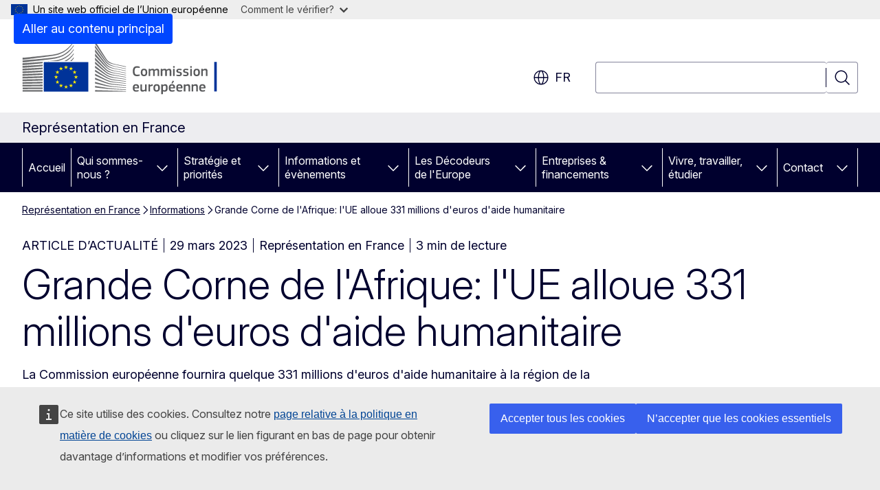

--- FILE ---
content_type: text/html; charset=UTF-8
request_url: https://france.representation.ec.europa.eu/informations/grande-corne-de-lafrique-lue-alloue-331-millions-deuros-daide-humanitaire-2023-03-29_fr
body_size: 17340
content:
<!DOCTYPE html>
<html lang="fr" dir="ltr" prefix="og: https://ogp.me/ns#">
  <head>
    <meta charset="utf-8" />
<meta name="description" content="La Commission européenne fournira quelque 331 millions d&#039;euros d&#039;aide humanitaire à la région de la Grande Corne de l&#039;Afrique, confrontée à de multiples crises humanitaires." />
<meta name="keywords" content="aide humanitaire,aide internationale" />
<link rel="canonical" href="https://france.representation.ec.europa.eu/informations/grande-corne-de-lafrique-lue-alloue-331-millions-deuros-daide-humanitaire-2023-03-29_fr" />
<meta property="og:determiner" content="auto" />
<meta property="og:site_name" content="Représentation en France" />
<meta property="og:type" content="website" />
<meta property="og:url" content="https://france.representation.ec.europa.eu/informations/grande-corne-de-lafrique-lue-alloue-331-millions-deuros-daide-humanitaire-2023-03-29_fr" />
<meta property="og:title" content="Grande Corne de l&#039;Afrique: l&#039;UE alloue 331 millions d&#039;euros d&#039;aide humanitaire" />
<meta property="og:description" content="La Commission européenne fournira quelque 331 millions d&#039;euros d&#039;aide humanitaire à la région de la Grande Corne de l&#039;Afrique, confrontée à de multiples crises humanitaires." />
<meta property="og:image" content="https://france.representation.ec.europa.eu/sites/default/files/styles/ewcms_metatag_image/public/media_avportal_thumbnails/SB1qshcN2QQj3_fxzBFKOewnOEFO7nHw1ctICvhlDvc.jpg?itok=638J6esS" />
<meta property="og:image:alt" content="EU response to floods in Kenya" />
<meta property="og:updated_time" content="2023-03-29T14:00:00+0200" />
<meta name="twitter:card" content="summary_large_image" />
<meta name="twitter:description" content="La Commission européenne fournira quelque 331 millions d&#039;euros d&#039;aide humanitaire à la région de la Grande Corne de l&#039;Afrique, confrontée à de multiples crises humanitaires." />
<meta name="twitter:title" content="Grande Corne de l&#039;Afrique: l&#039;UE alloue 331 millions d&#039;euros d&#039;aide humanitaire" />
<meta name="twitter:image" content="https://france.representation.ec.europa.eu/sites/default/files/styles/ewcms_metatag_image/public/media_avportal_thumbnails/SB1qshcN2QQj3_fxzBFKOewnOEFO7nHw1ctICvhlDvc.jpg?itok=638J6esS" />
<meta name="twitter:image:alt" content="EU response to floods in Kenya" />
<meta http-equiv="X-UA-Compatible" content="IE=edge,chrome=1" />
<meta name="Generator" content="Drupal 11 (https://www.drupal.org)" />
<meta name="MobileOptimized" content="width" />
<meta name="HandheldFriendly" content="true" />
<meta name="viewport" content="width=device-width, initial-scale=1.0" />
<script type="application/json">{"service":"preview","position":"before"}</script>
<script type="application/ld+json">{
    "@context": "https:\/\/schema.org",
    "@type": "BreadcrumbList",
    "itemListElement": [
        {
            "@type": "ListItem",
            "position": 1,
            "item": {
                "@id": "https:\/\/france.representation.ec.europa.eu\/index_fr",
                "name": "Représentation en France"
            }
        },
        {
            "@type": "ListItem",
            "position": 2,
            "item": {
                "@id": "https:\/\/france.representation.ec.europa.eu\/informations_fr",
                "name": "Informations"
            }
        },
        {
            "@type": "ListItem",
            "position": 3,
            "item": {
                "@id": "https:\/\/france.representation.ec.europa.eu\/informations\/grande-corne-de-lafrique-lue-alloue-331-millions-deuros-daide-humanitaire-2023-03-29_fr",
                "name": "Grande Corne de l\u0026#039;Afrique: l\u0026#039;UE alloue 331 millions d\u0026#039;euros d\u0026#039;aide humanitaire"
            }
        }
    ]
}</script>
<link rel="icon" href="/themes/contrib/oe_theme/images/favicons/ec/favicon.ico" type="image/vnd.microsoft.icon" />
<link rel="alternate" hreflang="fr" href="https://france.representation.ec.europa.eu/informations/grande-corne-de-lafrique-lue-alloue-331-millions-deuros-daide-humanitaire-2023-03-29_fr" />
<link rel="icon" href="/themes/contrib/oe_theme/images/favicons/ec/favicon.svg" type="image/svg+xml" />
<link rel="apple-touch-icon" href="/themes/contrib/oe_theme/images/favicons/ec/favicon.png" />

    <title>Grande Corne de l&#039;Afrique: l&#039;UE alloue 331 millions d&#039;euros d&#039;aide humanitaire - Représentation en France</title>
    <link rel="stylesheet" media="all" href="/sites/default/files/css/css_Z_ut1ShmO70hxDKFkqFt-Z3KDcE3ywiD5EbIDDP0dv4.css?delta=0&amp;language=fr&amp;theme=ewcms_theme&amp;include=eJxFyUEKwCAMBMAPCXlSUFkwYIyYheLvS0-9zGXwdE_BpzJi0nYJKAcc0sN3LCzqtHbquYr-7z62WPIm4dJq4gWS5B4w" />
<link rel="stylesheet" media="all" href="/sites/default/files/css/css_PlTqa-YqWQflwwVEW6HzIeCFyiM6xJIpP38gyVKgnyI.css?delta=1&amp;language=fr&amp;theme=ewcms_theme&amp;include=eJxFyUEKwCAMBMAPCXlSUFkwYIyYheLvS0-9zGXwdE_BpzJi0nYJKAcc0sN3LCzqtHbquYr-7z62WPIm4dJq4gWS5B4w" />
<link rel="stylesheet" media="print" href="/sites/default/files/css/css_UVMNUz9GYWZMBs9ljrRwEXK645bkQrP_xJ1O7li3KDw.css?delta=2&amp;language=fr&amp;theme=ewcms_theme&amp;include=eJxFyUEKwCAMBMAPCXlSUFkwYIyYheLvS0-9zGXwdE_BpzJi0nYJKAcc0sN3LCzqtHbquYr-7z62WPIm4dJq4gWS5B4w" />
<link rel="stylesheet" media="all" href="/sites/default/files/css/css_LSKW7cvJwRJTK-BQjyCOlz47wV6J1iERw3JfZ4-hBek.css?delta=3&amp;language=fr&amp;theme=ewcms_theme&amp;include=eJxFyUEKwCAMBMAPCXlSUFkwYIyYheLvS0-9zGXwdE_BpzJi0nYJKAcc0sN3LCzqtHbquYr-7z62WPIm4dJq4gWS5B4w" />
<link rel="stylesheet" media="print" href="/sites/default/files/css/css_FRuLR47TflhGyAsF0hjo2P4M0YAI3ZyvUJTQcfMXwEk.css?delta=4&amp;language=fr&amp;theme=ewcms_theme&amp;include=eJxFyUEKwCAMBMAPCXlSUFkwYIyYheLvS0-9zGXwdE_BpzJi0nYJKAcc0sN3LCzqtHbquYr-7z62WPIm4dJq4gWS5B4w" />
<link rel="stylesheet" media="all" href="/sites/default/files/css/css_GRKwb0aW26v30M5X9oW3ZUJgusya_llMH4tbTg6wqro.css?delta=5&amp;language=fr&amp;theme=ewcms_theme&amp;include=eJxFyUEKwCAMBMAPCXlSUFkwYIyYheLvS0-9zGXwdE_BpzJi0nYJKAcc0sN3LCzqtHbquYr-7z62WPIm4dJq4gWS5B4w" />
<link rel="stylesheet" media="print" href="/sites/default/files/css/css_o42kWi6Gf9AF6rBAJevBJQhSIg-2CMeHvdIZizatEIw.css?delta=6&amp;language=fr&amp;theme=ewcms_theme&amp;include=eJxFyUEKwCAMBMAPCXlSUFkwYIyYheLvS0-9zGXwdE_BpzJi0nYJKAcc0sN3LCzqtHbquYr-7z62WPIm4dJq4gWS5B4w" />

    
  </head>
  <body class="language-fr ecl-typography path-node page-node-type-oe-news">
          <a
  href="#main-content"
  class="ecl-link ecl-link--primary ecl-skip-link"
   id="skip-id"
>Aller au contenu principal</a>

        <div id="cck_here"></div>    <script type="application/json">{"utility":"globan","theme":"light","logo":true,"link":true,"mode":false}</script>

      <div class="dialog-off-canvas-main-canvas" data-off-canvas-main-canvas>
          <header
  class="ecl-site-header ecl-site-header-with-logo-l ecl-site-header--has-menu"
  data-ecl-auto-init="SiteHeader"
>
  
    <div class="ecl-site-header__header">
        <div class="ecl-site-header__inner">
      <div class="ecl-site-header__background">
        <div class="ecl-site-header__header">
          <div class="ecl-site-header__container ecl-container">
            <div class="ecl-site-header__top" data-ecl-site-header-top>
                    <a
    class="ecl-link ecl-link--standalone ecl-site-header__logo-link"
    href="https://commission.europa.eu/index_fr"
    aria-label="Accueil - Commission européenne"
    data-aria-label-en="Home - European Commission"
  >
                                <picture
  class="ecl-picture ecl-site-header__picture"
   title="Commission&#x20;europ&#x00E9;enne"
><source 
                  srcset="/themes/contrib/oe_theme/dist/ec/images/logo/positive/logo-ec--fr.svg"
                          media="(min-width: 996px)"
                      ><img 
          class="ecl-site-header__logo-image ecl-site-header__logo-image--l"
              src="/themes/contrib/oe_theme/dist/ec/images/logo/logo-ec--mute.svg"
              alt="Logo de la Commission européenne"
          ></picture>  </a>


              <div class="ecl-site-header__action">
                  <div class="ecl-site-header__language"><a
    class="ecl-button ecl-button--tertiary ecl-button--neutral ecl-site-header__language-selector"
    href="https://france.representation.ec.europa.eu/informations/grande-corne-de-lafrique-lue-alloue-331-millions-deuros-daide-humanitaire-2023-03-29_fr"
    data-ecl-language-selector
    role="button"
    aria-label="Change language, current language is français - fr"
      aria-controls="language-list-overlay"
    ><span class="ecl-site-header__language-icon"><span 
  class="wt-icon--global ecl-icon ecl-icon--m ecl-site-header__icon ecl-icon--global"
  aria-hidden="false"
   title="fr" role="img"></span></span>fr</a><div class="ecl-site-header__language-container" id="language-list-overlay" hidden data-ecl-language-list-overlay aria-labelledby="ecl-site-header__language-title" role="dialog"><div class="ecl-site-header__language-header"><div
        class="ecl-site-header__language-title"
        id="ecl-site-header__language-title"
      >Select your language</div><button
  class="ecl-button ecl-button--tertiary ecl-button--neutral ecl-site-header__language-close ecl-button--icon-only"
  type="submit"
   data-ecl-language-list-close
><span class="ecl-button__container"><span class="ecl-button__label" data-ecl-label="true">Fermer</span><span 
  class="wt-icon--close ecl-icon ecl-icon--m ecl-button__icon ecl-icon--close"
  aria-hidden="true"
   data-ecl-icon></span></span></button></div><div
      class="ecl-site-header__language-content"
      data-ecl-language-list-content
    ><div class="ecl-site-header__language-category" data-ecl-language-list-eu><ul class="ecl-site-header__language-list" translate="no"><li class="ecl-site-header__language-item"><a
  href="https://france.representation.ec.europa.eu/informations/grande-corne-de-lafrique-lue-alloue-331-millions-deuros-daide-humanitaire-2023-03-29_bg"
  class="ecl-link ecl-link--standalone ecl-link--no-visited ecl-site-header__language-link"
   hreflang="bg"
><span class="ecl-site-header__language-link-code">bg</span><span class="ecl-site-header__language-link-label" lang="bg">български</span></a></li><li class="ecl-site-header__language-item"><a
  href="https://france.representation.ec.europa.eu/informations/grande-corne-de-lafrique-lue-alloue-331-millions-deuros-daide-humanitaire-2023-03-29_es"
  class="ecl-link ecl-link--standalone ecl-link--no-visited ecl-site-header__language-link"
   hreflang="es"
><span class="ecl-site-header__language-link-code">es</span><span class="ecl-site-header__language-link-label" lang="es">español</span></a></li><li class="ecl-site-header__language-item"><a
  href="https://france.representation.ec.europa.eu/informations/grande-corne-de-lafrique-lue-alloue-331-millions-deuros-daide-humanitaire-2023-03-29_cs"
  class="ecl-link ecl-link--standalone ecl-link--no-visited ecl-site-header__language-link"
   hreflang="cs"
><span class="ecl-site-header__language-link-code">cs</span><span class="ecl-site-header__language-link-label" lang="cs">čeština</span></a></li><li class="ecl-site-header__language-item"><a
  href="https://france.representation.ec.europa.eu/informations/grande-corne-de-lafrique-lue-alloue-331-millions-deuros-daide-humanitaire-2023-03-29_da"
  class="ecl-link ecl-link--standalone ecl-link--no-visited ecl-site-header__language-link"
   hreflang="da"
><span class="ecl-site-header__language-link-code">da</span><span class="ecl-site-header__language-link-label" lang="da">dansk</span></a></li><li class="ecl-site-header__language-item"><a
  href="https://france.representation.ec.europa.eu/informations/grande-corne-de-lafrique-lue-alloue-331-millions-deuros-daide-humanitaire-2023-03-29_de"
  class="ecl-link ecl-link--standalone ecl-link--no-visited ecl-site-header__language-link"
   hreflang="de"
><span class="ecl-site-header__language-link-code">de</span><span class="ecl-site-header__language-link-label" lang="de">Deutsch</span></a></li><li class="ecl-site-header__language-item"><a
  href="https://france.representation.ec.europa.eu/informations/grande-corne-de-lafrique-lue-alloue-331-millions-deuros-daide-humanitaire-2023-03-29_et"
  class="ecl-link ecl-link--standalone ecl-link--no-visited ecl-site-header__language-link"
   hreflang="et"
><span class="ecl-site-header__language-link-code">et</span><span class="ecl-site-header__language-link-label" lang="et">eesti</span></a></li><li class="ecl-site-header__language-item"><a
  href="https://france.representation.ec.europa.eu/informations/grande-corne-de-lafrique-lue-alloue-331-millions-deuros-daide-humanitaire-2023-03-29_el"
  class="ecl-link ecl-link--standalone ecl-link--no-visited ecl-site-header__language-link"
   hreflang="el"
><span class="ecl-site-header__language-link-code">el</span><span class="ecl-site-header__language-link-label" lang="el">ελληνικά</span></a></li><li class="ecl-site-header__language-item"><a
  href="https://france.representation.ec.europa.eu/informations/grande-corne-de-lafrique-lue-alloue-331-millions-deuros-daide-humanitaire-2023-03-29_en"
  class="ecl-link ecl-link--standalone ecl-link--no-visited ecl-site-header__language-link"
   hreflang="en"
><span class="ecl-site-header__language-link-code">en</span><span class="ecl-site-header__language-link-label" lang="en">English</span></a></li><li class="ecl-site-header__language-item"><a
  href="https://france.representation.ec.europa.eu/informations/grande-corne-de-lafrique-lue-alloue-331-millions-deuros-daide-humanitaire-2023-03-29_fr"
  class="ecl-link ecl-link--standalone ecl-link--no-visited ecl-site-header__language-link ecl-site-header__language-link--active"
   hreflang="fr"
><span class="ecl-site-header__language-link-code">fr</span><span class="ecl-site-header__language-link-label" lang="fr">français</span></a></li><li class="ecl-site-header__language-item"><a
  href="https://france.representation.ec.europa.eu/informations/grande-corne-de-lafrique-lue-alloue-331-millions-deuros-daide-humanitaire-2023-03-29_ga"
  class="ecl-link ecl-link--standalone ecl-link--no-visited ecl-site-header__language-link"
   hreflang="ga"
><span class="ecl-site-header__language-link-code">ga</span><span class="ecl-site-header__language-link-label" lang="ga">Gaeilge</span></a></li><li class="ecl-site-header__language-item"><a
  href="https://france.representation.ec.europa.eu/informations/grande-corne-de-lafrique-lue-alloue-331-millions-deuros-daide-humanitaire-2023-03-29_hr"
  class="ecl-link ecl-link--standalone ecl-link--no-visited ecl-site-header__language-link"
   hreflang="hr"
><span class="ecl-site-header__language-link-code">hr</span><span class="ecl-site-header__language-link-label" lang="hr">hrvatski</span></a></li><li class="ecl-site-header__language-item"><a
  href="https://france.representation.ec.europa.eu/informations/grande-corne-de-lafrique-lue-alloue-331-millions-deuros-daide-humanitaire-2023-03-29_it"
  class="ecl-link ecl-link--standalone ecl-link--no-visited ecl-site-header__language-link"
   hreflang="it"
><span class="ecl-site-header__language-link-code">it</span><span class="ecl-site-header__language-link-label" lang="it">italiano</span></a></li><li class="ecl-site-header__language-item"><a
  href="https://france.representation.ec.europa.eu/informations/grande-corne-de-lafrique-lue-alloue-331-millions-deuros-daide-humanitaire-2023-03-29_lv"
  class="ecl-link ecl-link--standalone ecl-link--no-visited ecl-site-header__language-link"
   hreflang="lv"
><span class="ecl-site-header__language-link-code">lv</span><span class="ecl-site-header__language-link-label" lang="lv">latviešu</span></a></li><li class="ecl-site-header__language-item"><a
  href="https://france.representation.ec.europa.eu/informations/grande-corne-de-lafrique-lue-alloue-331-millions-deuros-daide-humanitaire-2023-03-29_lt"
  class="ecl-link ecl-link--standalone ecl-link--no-visited ecl-site-header__language-link"
   hreflang="lt"
><span class="ecl-site-header__language-link-code">lt</span><span class="ecl-site-header__language-link-label" lang="lt">lietuvių</span></a></li><li class="ecl-site-header__language-item"><a
  href="https://france.representation.ec.europa.eu/informations/grande-corne-de-lafrique-lue-alloue-331-millions-deuros-daide-humanitaire-2023-03-29_hu"
  class="ecl-link ecl-link--standalone ecl-link--no-visited ecl-site-header__language-link"
   hreflang="hu"
><span class="ecl-site-header__language-link-code">hu</span><span class="ecl-site-header__language-link-label" lang="hu">magyar</span></a></li><li class="ecl-site-header__language-item"><a
  href="https://france.representation.ec.europa.eu/informations/grande-corne-de-lafrique-lue-alloue-331-millions-deuros-daide-humanitaire-2023-03-29_mt"
  class="ecl-link ecl-link--standalone ecl-link--no-visited ecl-site-header__language-link"
   hreflang="mt"
><span class="ecl-site-header__language-link-code">mt</span><span class="ecl-site-header__language-link-label" lang="mt">Malti</span></a></li><li class="ecl-site-header__language-item"><a
  href="https://france.representation.ec.europa.eu/informations/grande-corne-de-lafrique-lue-alloue-331-millions-deuros-daide-humanitaire-2023-03-29_nl"
  class="ecl-link ecl-link--standalone ecl-link--no-visited ecl-site-header__language-link"
   hreflang="nl"
><span class="ecl-site-header__language-link-code">nl</span><span class="ecl-site-header__language-link-label" lang="nl">Nederlands</span></a></li><li class="ecl-site-header__language-item"><a
  href="https://france.representation.ec.europa.eu/informations/grande-corne-de-lafrique-lue-alloue-331-millions-deuros-daide-humanitaire-2023-03-29_pl"
  class="ecl-link ecl-link--standalone ecl-link--no-visited ecl-site-header__language-link"
   hreflang="pl"
><span class="ecl-site-header__language-link-code">pl</span><span class="ecl-site-header__language-link-label" lang="pl">polski</span></a></li><li class="ecl-site-header__language-item"><a
  href="https://france.representation.ec.europa.eu/informations/grande-corne-de-lafrique-lue-alloue-331-millions-deuros-daide-humanitaire-2023-03-29_pt"
  class="ecl-link ecl-link--standalone ecl-link--no-visited ecl-site-header__language-link"
   hreflang="pt"
><span class="ecl-site-header__language-link-code">pt</span><span class="ecl-site-header__language-link-label" lang="pt">português</span></a></li><li class="ecl-site-header__language-item"><a
  href="https://france.representation.ec.europa.eu/informations/grande-corne-de-lafrique-lue-alloue-331-millions-deuros-daide-humanitaire-2023-03-29_ro"
  class="ecl-link ecl-link--standalone ecl-link--no-visited ecl-site-header__language-link"
   hreflang="ro"
><span class="ecl-site-header__language-link-code">ro</span><span class="ecl-site-header__language-link-label" lang="ro">română</span></a></li><li class="ecl-site-header__language-item"><a
  href="https://france.representation.ec.europa.eu/informations/grande-corne-de-lafrique-lue-alloue-331-millions-deuros-daide-humanitaire-2023-03-29_sk"
  class="ecl-link ecl-link--standalone ecl-link--no-visited ecl-site-header__language-link"
   hreflang="sk"
><span class="ecl-site-header__language-link-code">sk</span><span class="ecl-site-header__language-link-label" lang="sk">slovenčina</span></a></li><li class="ecl-site-header__language-item"><a
  href="https://france.representation.ec.europa.eu/informations/grande-corne-de-lafrique-lue-alloue-331-millions-deuros-daide-humanitaire-2023-03-29_sl"
  class="ecl-link ecl-link--standalone ecl-link--no-visited ecl-site-header__language-link"
   hreflang="sl"
><span class="ecl-site-header__language-link-code">sl</span><span class="ecl-site-header__language-link-label" lang="sl">slovenščina</span></a></li><li class="ecl-site-header__language-item"><a
  href="https://france.representation.ec.europa.eu/informations/grande-corne-de-lafrique-lue-alloue-331-millions-deuros-daide-humanitaire-2023-03-29_fi"
  class="ecl-link ecl-link--standalone ecl-link--no-visited ecl-site-header__language-link"
   hreflang="fi"
><span class="ecl-site-header__language-link-code">fi</span><span class="ecl-site-header__language-link-label" lang="fi">suomi</span></a></li><li class="ecl-site-header__language-item"><a
  href="https://france.representation.ec.europa.eu/informations/grande-corne-de-lafrique-lue-alloue-331-millions-deuros-daide-humanitaire-2023-03-29_sv"
  class="ecl-link ecl-link--standalone ecl-link--no-visited ecl-site-header__language-link"
   hreflang="sv"
><span class="ecl-site-header__language-link-code">sv</span><span class="ecl-site-header__language-link-label" lang="sv">svenska</span></a></li></ul></div></div></div></div>
<div class="ecl-site-header__search-container" role="search">
  <a
    class="ecl-button ecl-button--tertiary ecl-site-header__search-toggle"
    href=""
    data-ecl-search-toggle="true"
    aria-controls=""
    aria-expanded="false"
  ><span 
  class="wt-icon--search ecl-icon ecl-icon--s ecl-site-header__icon ecl-icon--search"
  aria-hidden="true"
   role="img"></span></a>
  <script type="application/json">{"service":"search","version":"2.0","form":".ecl-search-form","filters":{"scope":{"sites":[{"selected":true,"name":"Repr\u00e9sentation en France","id":["comm-ewcms-france"]}]}}}</script>
<form
  class="ecl-search-form ecl-site-header__search"
  role="search"
   class="oe-search-search-form" data-drupal-selector="oe-search-search-form" action="/informations/grande-corne-de-lafrique-lue-alloue-331-millions-deuros-daide-humanitaire-2023-03-29_fr" method="post" id="oe-search-search-form" accept-charset="UTF-8" data-ecl-search-form
><div class="ecl-form-group"><label
                  for="edit-keys"
            id="edit-keys-label"
          class="ecl-form-label ecl-search-form__label"
    >Rechercher</label><input
      id="edit-keys"
      class="ecl-text-input ecl-text-input--m ecl-search-form__text-input form-search ecl-search-form__text-input"
      name="keys"
        type="search"
            
  ></div><button
  class="ecl-button ecl-button--tertiary ecl-search-form__button ecl-search-form__button ecl-button--icon-only"
  type="submit"
  
><span class="ecl-button__container"><span 
  class="wt-icon--search ecl-icon ecl-icon--m ecl-button__icon ecl-icon--search"
  aria-hidden="true"
   data-ecl-icon></span><span class="ecl-button__label" data-ecl-label="true">Rechercher</span></span></button><input autocomplete="off" data-drupal-selector="form-xycuekbgcrannh5hhnze-ljebeag1iyrdausk-nciry" type="hidden" name="form_build_id" value="form-xyCUEKBgCRANNh5hhnZE-LjebEaG1IYRDaUSK-nciRY" /><input data-drupal-selector="edit-oe-search-search-form" type="hidden" name="form_id" value="oe_search_search_form" /></form>
  
</div>


              </div>
            </div>
          </div>
        </div>
      </div>
    </div>
  
  </div>
      <div>
    <div id="block-machinetranslation">
  
    
      <div class="ecl-lang-select-page ecl-u-pv-m ecl-u-d-none" id="etrans-block">
  <div class="ecl-container">
    <div class="webtools-etrans--wrapper">
      <div id="webtools-etrans"></div>
      <div class="webtools-etrans--message">
        <div
  class="ecl-notification ecl-notification--info"
  data-ecl-notification
  role="alert"
  data-ecl-auto-init="Notification"
><span 
  class="wt-icon--information ecl-icon ecl-icon--m ecl-notification__icon ecl-icon--information"
  aria-hidden="false"
  ></span><div class="ecl-notification__content"><button
  class="ecl-button ecl-button--tertiary ecl-button--m ecl-button--neutral ecl-notification__close ecl-button--icon-only"
  type="button"
   data-ecl-notification-close
><span class="ecl-button__container"><span class="ecl-button__label" data-ecl-label="true">&nbsp;</span><span 
  class="wt-icon--close ecl-icon ecl-icon--m ecl-button__icon ecl-icon--close"
  aria-hidden="true"
   data-ecl-icon></span></span></button><div class="ecl-notification__description">&nbsp;</div></div></div>      </div>
    </div>
  </div>
</div>
<div class="ecl-lang-select-page ecl-u-pv-m ecl-u-d-none" id="no-etrans-block">
  <div class="ecl-container">
    <div class="webtools-etrans--wrapper">
      <div id="webtools-etrans"></div>
      <div class="webtools-etrans--message">
        <div
  class="ecl-notification ecl-notification--warning"
  data-ecl-notification
  role="alert"
  data-ecl-auto-init="Notification"
><span 
  class="wt-icon--information ecl-icon ecl-icon--m ecl-notification__icon ecl-icon--information"
  aria-hidden="false"
  ></span><div class="ecl-notification__content"><button
  class="ecl-button ecl-button--tertiary ecl-button--m ecl-button--neutral ecl-notification__close ecl-button--icon-only"
  type="button"
   data-ecl-notification-close
><span class="ecl-button__container"><span class="ecl-button__label" data-ecl-label="true">&nbsp;</span><span 
  class="wt-icon--close ecl-icon ecl-icon--m ecl-button__icon ecl-icon--close"
  aria-hidden="true"
   data-ecl-icon></span></span></button><div class="ecl-notification__description">&nbsp;</div></div></div>      </div>
    </div>
  </div>
</div>

  </div>

  </div>

  
          <div class="ecl-site-header__banner">
      <div class="ecl-container">
                  <div class="ecl-site-header__site-name">Représentation en France</div>
                      </div>
    </div>
      <div id="block-ewcms-theme-horizontal-menu">
  
    
      <div style="height: 0">&nbsp;</div><div class="ewcms-horizontal-menu">
      
                                                                                                          
                                                                                                                                              
                                                                                                                                              
                                                                                                                                                                
                                                                                        
                                                                                                                            
                                                                      
          
      <nav
  class="ecl-menu"
  data-ecl-menu
  data-ecl-menu-max-lines="2"
  data-ecl-auto-init="Menu"
      data-ecl-menu-label-open="Menu"
        data-ecl-menu-label-close="Fermer"
    role="navigation" aria-label="Navigation&#x20;sur&#x20;le&#x20;site"
><div class="ecl-menu__overlay"></div><div class="ecl-container ecl-menu__container"><button
  class="ecl-button ecl-button--tertiary ecl-button--neutral ecl-menu__open ecl-button--icon-only"
  type="button"
   data-ecl-menu-open aria-expanded="false"
><span class="ecl-button__container"><span 
  class="wt-icon--hamburger ecl-icon ecl-icon--m ecl-button__icon ecl-icon--hamburger"
  aria-hidden="true"
   data-ecl-icon></span><span 
  class="wt-icon--close ecl-icon ecl-icon--m ecl-button__icon ecl-icon--close"
  aria-hidden="true"
   data-ecl-icon></span><span class="ecl-button__label" data-ecl-label="true">Menu</span></span></button><section class="ecl-menu__inner" data-ecl-menu-inner aria-label="Menu"><header class="ecl-menu__inner-header"><button
  class="ecl-button ecl-button--tertiary ecl-menu__close ecl-button--icon-only"
  type="submit"
   data-ecl-menu-close
><span class="ecl-button__container"><span class="ecl-button__label" data-ecl-label="true">Fermer</span><span 
  class="wt-icon--close ecl-icon ecl-icon--m ecl-button__icon ecl-icon--close"
  aria-hidden="true"
   data-ecl-icon></span></span></button><div class="ecl-menu__title">Menu</div><button
  class="ecl-button ecl-button--tertiary ecl-menu__back"
  type="submit"
   data-ecl-menu-back
><span class="ecl-button__container"><span 
  class="wt-icon--corner-arrow ecl-icon ecl-icon--xs ecl-icon--rotate-270 ecl-button__icon ecl-icon--corner-arrow"
  aria-hidden="true"
   data-ecl-icon></span><span class="ecl-button__label" data-ecl-label="true">Back</span></span></button></header><button
  class="ecl-button ecl-button--tertiary ecl-menu__item ecl-menu__items-previous ecl-button--icon-only"
  type="button"
   data-ecl-menu-items-previous tabindex="-1"
><span class="ecl-button__container"><span 
  class="wt-icon--corner-arrow ecl-icon ecl-icon--s ecl-icon--rotate-270 ecl-button__icon ecl-icon--corner-arrow"
  aria-hidden="true"
   data-ecl-icon></span><span class="ecl-button__label" data-ecl-label="true">Previous items</span></span></button><button
  class="ecl-button ecl-button--tertiary ecl-menu__item ecl-menu__items-next ecl-button--icon-only"
  type="button"
   data-ecl-menu-items-next tabindex="-1"
><span class="ecl-button__container"><span 
  class="wt-icon--corner-arrow ecl-icon ecl-icon--s ecl-icon--rotate-90 ecl-button__icon ecl-icon--corner-arrow"
  aria-hidden="true"
   data-ecl-icon></span><span class="ecl-button__label" data-ecl-label="true">Next items</span></span></button><ul class="ecl-menu__list" data-ecl-menu-list><li class="ecl-menu__item" data-ecl-menu-item id="ecl-menu-item-ecl-menu-1129988331-0"><a
  href="/index_fr"
  class="ecl-link ecl-link--standalone ecl-menu__link"
   data-untranslated-label="Home" data-active-path="&#x2F;" data-ecl-menu-link id="ecl-menu-item-ecl-menu-1129988331-0-link"
>Accueil</a></li><li class="ecl-menu__item ecl-menu__item--has-children" data-ecl-menu-item data-ecl-has-children aria-haspopup aria-expanded="false" id="ecl-menu-item-ecl-menu-1129988331-1"><a
  href="/qui-sommes-nous_fr"
  class="ecl-link ecl-link--standalone ecl-menu__link"
   data-untranslated-label="Qui&#x20;sommes-nous&#x20;&#x3F;" data-active-path="&#x2F;node&#x2F;11" data-ecl-menu-link id="ecl-menu-item-ecl-menu-1129988331-1-link"
>Qui sommes-nous ?</a><button
  class="ecl-button ecl-button--tertiary ecl-button--neutral ecl-menu__button-caret ecl-button--icon-only"
  type="button"
   data-ecl-menu-caret aria-label="Acc&#x00E9;der&#x20;aux&#x20;sous-&#x00E9;l&#x00E9;ments" aria-describedby="ecl-menu-item-ecl-menu-1129988331-1-link" aria-expanded="false"
><span class="ecl-button__container"><span 
  class="wt-icon--corner-arrow ecl-icon ecl-icon--xs ecl-icon--rotate-180 ecl-button__icon ecl-icon--corner-arrow"
  aria-hidden="true"
   data-ecl-icon></span></span></button><div
    class="ecl-menu__mega"
    data-ecl-menu-mega
  ><ul class="ecl-menu__sublist"><li
        class="ecl-menu__subitem"
        data-ecl-menu-subitem
      ><a
  href="/qui-sommes-nous/role-de-la-representation-de-la-commission-europeenne-en-france_fr"
  class="ecl-link ecl-link--standalone ecl-menu__sublink"
   data-untranslated-label="Notre&#x20;r&#x00F4;le" data-active-path="&#x2F;node&#x2F;12"
>Notre rôle</a></li><li
        class="ecl-menu__subitem"
        data-ecl-menu-subitem
      ><a
  href="/qui-sommes-nous/notre-equipe_fr"
  class="ecl-link ecl-link--standalone ecl-menu__sublink"
   data-untranslated-label="Notre&#x20;&#x00E9;quipe" data-active-path="&#x2F;node&#x2F;13"
>Notre équipe</a></li><li
        class="ecl-menu__subitem"
        data-ecl-menu-subitem
      ><a
  href="/qui-sommes-nous/contactez-nous_fr"
  class="ecl-link ecl-link--standalone ecl-menu__sublink"
   data-untranslated-label="Contactez-nous" data-active-path="&#x2F;node&#x2F;14"
>Contactez-nous</a></li><li
        class="ecl-menu__subitem"
        data-ecl-menu-subitem
      ><a
  href="/qui-sommes-nous/la-france-dans-lue_fr"
  class="ecl-link ecl-link--standalone ecl-menu__sublink"
   data-untranslated-label="La&#x20;France&#x20;dans&#x20;l&#x27;UE" data-active-path="&#x2F;node&#x2F;15"
>La France dans l&#039;UE</a></li><li
        class="ecl-menu__subitem"
        data-ecl-menu-subitem
      ><a
  href="/qui-sommes-nous/lue-en-bref_fr"
  class="ecl-link ecl-link--standalone ecl-menu__sublink"
   data-untranslated-label="L&#x27;UE&#x20;en&#x20;bref" data-active-path="&#x2F;node&#x2F;16"
>L&#039;UE en bref</a></li><li class="ecl-menu__subitem ecl-menu__see-all"><a
  href="/qui-sommes-nous_fr"
  class="ecl-link ecl-link--standalone ecl-link--icon ecl-menu__sublink"
  
><span 
      class="ecl-link__label">Tout afficher</span><span 
  class="wt-icon--arrow-left ecl-icon ecl-icon--xs ecl-icon--rotate-180 ecl-link__icon ecl-icon--arrow-left"
  aria-hidden="true"
  ></span></a></li></ul></div></li><li class="ecl-menu__item ecl-menu__item--has-children" data-ecl-menu-item data-ecl-has-children aria-haspopup aria-expanded="false" id="ecl-menu-item-ecl-menu-1129988331-2"><a
  href="/strategie-et-priorites_fr"
  class="ecl-link ecl-link--standalone ecl-menu__link"
   data-untranslated-label="Strat&#x00E9;gie&#x20;et&#x20;priorit&#x00E9;s" data-active-path="&#x2F;node&#x2F;17" data-ecl-menu-link id="ecl-menu-item-ecl-menu-1129988331-2-link"
>Stratégie et priorités</a><button
  class="ecl-button ecl-button--tertiary ecl-button--neutral ecl-menu__button-caret ecl-button--icon-only"
  type="button"
   data-ecl-menu-caret aria-label="Acc&#x00E9;der&#x20;aux&#x20;sous-&#x00E9;l&#x00E9;ments" aria-describedby="ecl-menu-item-ecl-menu-1129988331-2-link" aria-expanded="false"
><span class="ecl-button__container"><span 
  class="wt-icon--corner-arrow ecl-icon ecl-icon--xs ecl-icon--rotate-180 ecl-button__icon ecl-icon--corner-arrow"
  aria-hidden="true"
   data-ecl-icon></span></span></button><div
    class="ecl-menu__mega"
    data-ecl-menu-mega
  ><ul class="ecl-menu__sublist"><li
        class="ecl-menu__subitem"
        data-ecl-menu-subitem
      ><a
  href="/strategie-et-priorites/les-priorites-de-la-commission-2019-2024_fr"
  class="ecl-link ecl-link--standalone ecl-menu__sublink"
   data-untranslated-label="Les&#x20;priorit&#x00E9;s&#x20;de&#x20;la&#x20;Commission&#x20;&#x3A;&#x20;2019-2024" data-active-path="&#x2F;node&#x2F;18"
>Les priorités de la Commission : 2019-2024</a></li><li
        class="ecl-menu__subitem"
        data-ecl-menu-subitem
      ><a
  href="/strategie-et-priorites/le-plan-de-relance-europeen_fr"
  class="ecl-link ecl-link--standalone ecl-menu__sublink"
   data-untranslated-label="Le&#x20;plan&#x20;de&#x20;relance&#x20;europ&#x00E9;en" data-active-path="&#x2F;node&#x2F;19"
>Le plan de relance européen</a></li><li
        class="ecl-menu__subitem"
        data-ecl-menu-subitem
      ><a
  href="/strategie-et-priorites/les-politiques-cles-pour-la-france_fr"
  class="ecl-link ecl-link--standalone ecl-menu__sublink"
   data-untranslated-label="Les&#x20;politiques&#x20;cl&#x00E9;s&#x20;pour&#x20;la&#x20;France" data-active-path="&#x2F;node&#x2F;20"
>Les politiques clés pour la France</a></li><li
        class="ecl-menu__subitem"
        data-ecl-menu-subitem
      ><a
  href="/strategie-et-priorites/leurope-des-communes_fr"
  class="ecl-link ecl-link--standalone ecl-menu__sublink"
   data-untranslated-label="L&#x27;Europe&#x20;des&#x20;communes&#x20;" data-active-path="&#x2F;node&#x2F;45"
>L&#039;Europe des communes </a></li><li
        class="ecl-menu__subitem"
        data-ecl-menu-subitem
      ><a
  href="/strategie-et-priorites/lunion-en-action_fr"
  class="ecl-link ecl-link--standalone ecl-menu__sublink"
   data-untranslated-label="L&#x27;Union&#x20;en&#x20;action" data-active-path="&#x2F;node&#x2F;2090"
>L&#039;Union en action</a></li><li
        class="ecl-menu__subitem"
        data-ecl-menu-subitem
      ><a
  href="/strategie-et-priorites/le-budget-de-lue-en-france_fr"
  class="ecl-link ecl-link--standalone ecl-menu__sublink"
   data-untranslated-label="Le&#x20;budget&#x20;de&#x20;l&#x27;UE&#x20;en&#x20;France" data-active-path="&#x2F;node&#x2F;21"
>Le budget de l&#039;UE en France</a></li><li
        class="ecl-menu__subitem"
        data-ecl-menu-subitem
      ><a
  href="/strategie-et-priorites/exemples-de-reussites-en-france_fr"
  class="ecl-link ecl-link--standalone ecl-menu__sublink"
   data-untranslated-label="Exemples&#x20;de&#x20;r&#x00E9;ussites&#x20;en&#x20;France" data-active-path="&#x2F;node&#x2F;135"
>Exemples de réussites en France</a></li><li class="ecl-menu__subitem ecl-menu__see-all"><a
  href="/strategie-et-priorites_fr"
  class="ecl-link ecl-link--standalone ecl-link--icon ecl-menu__sublink"
  
><span 
      class="ecl-link__label">Tout afficher</span><span 
  class="wt-icon--arrow-left ecl-icon ecl-icon--xs ecl-icon--rotate-180 ecl-link__icon ecl-icon--arrow-left"
  aria-hidden="true"
  ></span></a></li></ul></div></li><li class="ecl-menu__item ecl-menu__item--has-children" data-ecl-menu-item data-ecl-has-children aria-haspopup aria-expanded="false" id="ecl-menu-item-ecl-menu-1129988331-3"><a
  href="/informations-et-evenements_fr"
  class="ecl-link ecl-link--standalone ecl-menu__link"
   data-untranslated-label="Informations&#x20;et&#x20;&#x00E9;v&#x00E8;nements" data-active-path="&#x2F;node&#x2F;23" data-ecl-menu-link id="ecl-menu-item-ecl-menu-1129988331-3-link"
>Informations et évènements</a><button
  class="ecl-button ecl-button--tertiary ecl-button--neutral ecl-menu__button-caret ecl-button--icon-only"
  type="button"
   data-ecl-menu-caret aria-label="Acc&#x00E9;der&#x20;aux&#x20;sous-&#x00E9;l&#x00E9;ments" aria-describedby="ecl-menu-item-ecl-menu-1129988331-3-link" aria-expanded="false"
><span class="ecl-button__container"><span 
  class="wt-icon--corner-arrow ecl-icon ecl-icon--xs ecl-icon--rotate-180 ecl-button__icon ecl-icon--corner-arrow"
  aria-hidden="true"
   data-ecl-icon></span></span></button><div
    class="ecl-menu__mega"
    data-ecl-menu-mega
  ><ul class="ecl-menu__sublist"><li
        class="ecl-menu__subitem"
        data-ecl-menu-subitem
      ><a
  href="/informations-et-evenements/joli-mois-de-leurope_fr"
  class="ecl-link ecl-link--standalone ecl-menu__sublink"
   data-untranslated-label="Joli&#x20;mois&#x20;de&#x20;l&#x27;Europe" data-active-path="&#x2F;node&#x2F;545"
>Joli mois de l&#039;Europe</a></li><li
        class="ecl-menu__subitem"
        data-ecl-menu-subitem
      ><a
  href="/informations-et-evenements/informations_fr"
  class="ecl-link ecl-link--standalone ecl-menu__sublink"
   data-untranslated-label="Informations" data-active-path="&#x2F;node&#x2F;24"
>Informations</a></li><li
        class="ecl-menu__subitem"
        data-ecl-menu-subitem
      ><a
  href="/informations-et-evenements/evenements_fr"
  class="ecl-link ecl-link--standalone ecl-menu__sublink"
   data-untranslated-label="Ev&#x00E8;nements" data-active-path="&#x2F;node&#x2F;25"
>Evènements</a></li><li
        class="ecl-menu__subitem"
        data-ecl-menu-subitem
      ><a
  href="/informations-et-evenements/ressources-presse-contacts_fr"
  class="ecl-link ecl-link--standalone ecl-menu__sublink"
   data-untranslated-label="Ressources&#x20;presse&#x20;&amp;&#x20;contacts" data-active-path="&#x2F;node&#x2F;26"
>Ressources presse &amp; contacts</a></li><li
        class="ecl-menu__subitem"
        data-ecl-menu-subitem
      ><a
  href="/informations-et-evenements/lutte-contre-la-desinformation_fr"
  class="ecl-link ecl-link--standalone ecl-menu__sublink"
   data-untranslated-label="Lutte&#x20;contre&#x20;la&#x20;d&#x00E9;sinformation" data-active-path="&#x2F;node&#x2F;27"
>Lutte contre la désinformation</a></li><li
        class="ecl-menu__subitem"
        data-ecl-menu-subitem
      ><a
  href="/informations-et-evenements/publications_fr"
  class="ecl-link ecl-link--standalone ecl-menu__sublink"
   data-untranslated-label="Publications" data-active-path="&#x2F;node&#x2F;28"
>Publications</a></li><li
        class="ecl-menu__subitem"
        data-ecl-menu-subitem
      ><a
  href="/informations-et-evenements/nos-expositions_fr"
  class="ecl-link ecl-link--standalone ecl-menu__sublink"
   data-untranslated-label="Nos&#x20;expositions" data-active-path="&#x2F;node&#x2F;52"
>Nos expositions</a></li><li class="ecl-menu__subitem ecl-menu__see-all"><a
  href="/informations-et-evenements_fr"
  class="ecl-link ecl-link--standalone ecl-link--icon ecl-menu__sublink"
  
><span 
      class="ecl-link__label">Tout afficher</span><span 
  class="wt-icon--arrow-left ecl-icon ecl-icon--xs ecl-icon--rotate-180 ecl-link__icon ecl-icon--arrow-left"
  aria-hidden="true"
  ></span></a></li></ul></div></li><li class="ecl-menu__item ecl-menu__item--has-children" data-ecl-menu-item data-ecl-has-children aria-haspopup aria-expanded="false" id="ecl-menu-item-ecl-menu-1129988331-4"><a
  href="/les-decodeurs-de-leurope_fr"
  class="ecl-link ecl-link--standalone ecl-menu__link"
   data-untranslated-label="Les&#x20;D&#x00E9;codeurs&#x20;de&#x20;l&#x27;Europe" data-active-path="&#x2F;node&#x2F;177" data-ecl-menu-link id="ecl-menu-item-ecl-menu-1129988331-4-link"
>Les Décodeurs de l&#039;Europe</a><button
  class="ecl-button ecl-button--tertiary ecl-button--neutral ecl-menu__button-caret ecl-button--icon-only"
  type="button"
   data-ecl-menu-caret aria-label="Acc&#x00E9;der&#x20;aux&#x20;sous-&#x00E9;l&#x00E9;ments" aria-describedby="ecl-menu-item-ecl-menu-1129988331-4-link" aria-expanded="false"
><span class="ecl-button__container"><span 
  class="wt-icon--corner-arrow ecl-icon ecl-icon--xs ecl-icon--rotate-180 ecl-button__icon ecl-icon--corner-arrow"
  aria-hidden="true"
   data-ecl-icon></span></span></button><div
    class="ecl-menu__mega"
    data-ecl-menu-mega
  ><ul class="ecl-menu__sublist"><li
        class="ecl-menu__subitem"
        data-ecl-menu-subitem
      ><a
  href="/les-decodeurs-de-leurope/guerre-en-ukraine_fr"
  class="ecl-link ecl-link--standalone ecl-menu__sublink"
   data-untranslated-label="Guerre&#x20;en&#x20;Ukraine" data-active-path="&#x2F;node&#x2F;951"
>Guerre en Ukraine</a></li><li
        class="ecl-menu__subitem"
        data-ecl-menu-subitem
      ><a
  href="/les-decodeurs-de-leurope/economie_fr"
  class="ecl-link ecl-link--standalone ecl-menu__sublink"
   data-untranslated-label="&#x00C9;conomie" data-active-path="&#x2F;node&#x2F;295"
>Économie</a></li><li
        class="ecl-menu__subitem"
        data-ecl-menu-subitem
      ><a
  href="/les-decodeurs-de-leurope/environnement-agriculture_fr"
  class="ecl-link ecl-link--standalone ecl-menu__sublink"
   data-untranslated-label="Environnement,&#x20;agriculture" data-active-path="&#x2F;node&#x2F;296"
>Environnement, agriculture</a></li><li
        class="ecl-menu__subitem"
        data-ecl-menu-subitem
      ><a
  href="/les-decodeurs-de-leurope/social-jeunesse-education_fr"
  class="ecl-link ecl-link--standalone ecl-menu__sublink"
   data-untranslated-label="Social,&#x20;jeunesse,&#x20;&#x00E9;ducation" data-active-path="&#x2F;node&#x2F;297"
>Social, jeunesse, éducation</a></li><li
        class="ecl-menu__subitem"
        data-ecl-menu-subitem
      ><a
  href="/les-decodeurs-de-leurope/covid-19_fr"
  class="ecl-link ecl-link--standalone ecl-menu__sublink"
   data-untranslated-label="COVID-19" data-active-path="&#x2F;node&#x2F;294"
>COVID-19</a></li><li
        class="ecl-menu__subitem"
        data-ecl-menu-subitem
      ><a
  href="/les-decodeurs-de-leurope/securite-justice-migrations_fr"
  class="ecl-link ecl-link--standalone ecl-menu__sublink"
   data-untranslated-label="S&#x00E9;curit&#x00E9;,&#x20;justice,&#x20;migrations" data-active-path="&#x2F;node&#x2F;298"
>Sécurité, justice, migrations</a></li><li
        class="ecl-menu__subitem"
        data-ecl-menu-subitem
      ><a
  href="/les-decodeurs-de-leurope/et-toque_fr"
  class="ecl-link ecl-link--standalone ecl-menu__sublink"
   data-untranslated-label="Et&#x20;Toque&#x20;&#x21;" data-active-path="&#x2F;node&#x2F;480"
>Et Toque !</a></li><li
        class="ecl-menu__subitem"
        data-ecl-menu-subitem
      ><a
  href="/les-decodeurs-de-leurope/fonctionnement-de-lue_fr"
  class="ecl-link ecl-link--standalone ecl-menu__sublink"
   data-untranslated-label="Fonctionnement&#x20;de&#x20;l&#x2019;UE" data-active-path="&#x2F;node&#x2F;299"
>Fonctionnement de l’UE</a></li><li class="ecl-menu__subitem ecl-menu__see-all"><a
  href="/les-decodeurs-de-leurope_fr"
  class="ecl-link ecl-link--standalone ecl-link--icon ecl-menu__sublink"
  
><span 
      class="ecl-link__label">Tout afficher</span><span 
  class="wt-icon--arrow-left ecl-icon ecl-icon--xs ecl-icon--rotate-180 ecl-link__icon ecl-icon--arrow-left"
  aria-hidden="true"
  ></span></a></li></ul></div></li><li class="ecl-menu__item ecl-menu__item--has-children" data-ecl-menu-item data-ecl-has-children aria-haspopup aria-expanded="false" id="ecl-menu-item-ecl-menu-1129988331-5"><a
  href="/entreprises-financements_fr"
  class="ecl-link ecl-link--standalone ecl-menu__link"
   data-untranslated-label="Entreprises&#x20;&amp;&#x20;financements" data-active-path="&#x2F;node&#x2F;30" data-ecl-menu-link id="ecl-menu-item-ecl-menu-1129988331-5-link"
>Entreprises &amp; financements</a><button
  class="ecl-button ecl-button--tertiary ecl-button--neutral ecl-menu__button-caret ecl-button--icon-only"
  type="button"
   data-ecl-menu-caret aria-label="Acc&#x00E9;der&#x20;aux&#x20;sous-&#x00E9;l&#x00E9;ments" aria-describedby="ecl-menu-item-ecl-menu-1129988331-5-link" aria-expanded="false"
><span class="ecl-button__container"><span 
  class="wt-icon--corner-arrow ecl-icon ecl-icon--xs ecl-icon--rotate-180 ecl-button__icon ecl-icon--corner-arrow"
  aria-hidden="true"
   data-ecl-icon></span></span></button><div
    class="ecl-menu__mega"
    data-ecl-menu-mega
  ><ul class="ecl-menu__sublist"><li
        class="ecl-menu__subitem"
        data-ecl-menu-subitem
      ><a
  href="/entreprises-financements/developper-son-entreprise-en-europe_fr"
  class="ecl-link ecl-link--standalone ecl-menu__sublink"
   data-untranslated-label="D&#x00E9;velopper&#x20;son&#x20;entreprise&#x20;en&#x20;Europe" data-active-path="&#x2F;node&#x2F;31"
>Développer son entreprise en Europe</a></li><li
        class="ecl-menu__subitem"
        data-ecl-menu-subitem
      ><a
  href="/entreprises-financements/subventions-financements_fr"
  class="ecl-link ecl-link--standalone ecl-menu__sublink"
   data-untranslated-label="Subventions&#x20;&amp;&#x20;financements" data-active-path="&#x2F;node&#x2F;32"
>Subventions &amp; financements</a></li><li
        class="ecl-menu__subitem"
        data-ecl-menu-subitem
      ><a
  href="/entreprises-financements/marches-publics-et-contrats_fr"
  class="ecl-link ecl-link--standalone ecl-menu__sublink"
   data-untranslated-label="March&#x00E9;s&#x20;publics&#x20;et&#x20;contrats" data-active-path="&#x2F;node&#x2F;33"
>Marchés publics et contrats</a></li><li
        class="ecl-menu__subitem"
        data-ecl-menu-subitem
      ><a
  href="/entreprises-financements/projets-selectionnes-dans-le-cadre-de-lappel-propositions-2022_fr"
  class="ecl-link ecl-link--standalone ecl-menu__sublink"
   data-untranslated-label="Projets&#x20;s&#x00E9;lectionn&#x00E9;s&#x20;dans&#x20;le&#x20;cadre&#x20;de&#x20;l&#x27;appel&#x20;&#x00E0;&#x20;propositions&#x20;2022" data-active-path="&#x2F;node&#x2F;409"
>Projets sélectionnés dans le cadre de l&#039;appel à propositions 2022</a></li><li class="ecl-menu__subitem ecl-menu__see-all"><a
  href="/entreprises-financements_fr"
  class="ecl-link ecl-link--standalone ecl-link--icon ecl-menu__sublink"
  
><span 
      class="ecl-link__label">Tout afficher</span><span 
  class="wt-icon--arrow-left ecl-icon ecl-icon--xs ecl-icon--rotate-180 ecl-link__icon ecl-icon--arrow-left"
  aria-hidden="true"
  ></span></a></li></ul></div></li><li class="ecl-menu__item ecl-menu__item--has-children" data-ecl-menu-item data-ecl-has-children aria-haspopup aria-expanded="false" id="ecl-menu-item-ecl-menu-1129988331-6"><a
  href="/vivre-travailler-etudier_fr"
  class="ecl-link ecl-link--standalone ecl-menu__link"
   data-untranslated-label="Vivre,&#x20;travailler,&#x20;&#x00E9;tudier" data-active-path="&#x2F;node&#x2F;34" data-ecl-menu-link id="ecl-menu-item-ecl-menu-1129988331-6-link"
>Vivre, travailler, étudier</a><button
  class="ecl-button ecl-button--tertiary ecl-button--neutral ecl-menu__button-caret ecl-button--icon-only"
  type="button"
   data-ecl-menu-caret aria-label="Acc&#x00E9;der&#x20;aux&#x20;sous-&#x00E9;l&#x00E9;ments" aria-describedby="ecl-menu-item-ecl-menu-1129988331-6-link" aria-expanded="false"
><span class="ecl-button__container"><span 
  class="wt-icon--corner-arrow ecl-icon ecl-icon--xs ecl-icon--rotate-180 ecl-button__icon ecl-icon--corner-arrow"
  aria-hidden="true"
   data-ecl-icon></span></span></button><div
    class="ecl-menu__mega"
    data-ecl-menu-mega
  ><ul class="ecl-menu__sublist"><li
        class="ecl-menu__subitem"
        data-ecl-menu-subitem
      ><a
  href="/vivre-travailler-etudier/vos-droits_fr"
  class="ecl-link ecl-link--standalone ecl-menu__sublink"
   data-untranslated-label="Vos&#x20;droits" data-active-path="&#x2F;node&#x2F;35"
>Vos droits</a></li><li
        class="ecl-menu__subitem"
        data-ecl-menu-subitem
      ><a
  href="/vivre-travailler-etudier/donnez-votre-avis_fr"
  class="ecl-link ecl-link--standalone ecl-menu__sublink"
   data-untranslated-label="Donnez&#x20;votre&#x20;avis" data-active-path="&#x2F;node&#x2F;36"
>Donnez votre avis</a></li><li
        class="ecl-menu__subitem"
        data-ecl-menu-subitem
      ><a
  href="/vivre-travailler-etudier/vivre-dans-un-autre-etat-membre_fr"
  class="ecl-link ecl-link--standalone ecl-menu__sublink"
   data-untranslated-label="Vivre&#x20;dans&#x20;un&#x20;autre&#x20;&#x00C9;tat-membre" data-active-path="&#x2F;node&#x2F;37"
>Vivre dans un autre État-membre</a></li><li
        class="ecl-menu__subitem"
        data-ecl-menu-subitem
      ><a
  href="/vivre-travailler-etudier/travailler-dans-un-autre-etat-membre_fr"
  class="ecl-link ecl-link--standalone ecl-menu__sublink"
   data-untranslated-label="Travailler&#x20;dans&#x20;un&#x20;autre&#x20;&#x00C9;tat-membre" data-active-path="&#x2F;node&#x2F;38"
>Travailler dans un autre État-membre</a></li><li
        class="ecl-menu__subitem"
        data-ecl-menu-subitem
      ><a
  href="/vivre-travailler-etudier/travailler-pour-lunion-europeenne_fr"
  class="ecl-link ecl-link--standalone ecl-menu__sublink"
   data-untranslated-label="Travailler&#x20;pour&#x20;l&#x27;Union&#x20;europ&#x00E9;enne" data-active-path="&#x2F;node&#x2F;39"
>Travailler pour l&#039;Union européenne</a></li><li
        class="ecl-menu__subitem"
        data-ecl-menu-subitem
      ><a
  href="/vivre-travailler-etudier/etudes-apprentissage-stages_fr"
  class="ecl-link ecl-link--standalone ecl-menu__sublink"
   data-untranslated-label="&#x00C9;tudes,&#x20;apprentissage,&#x20;stages" data-active-path="&#x2F;node&#x2F;40"
>Études, apprentissage, stages</a></li><li class="ecl-menu__subitem ecl-menu__see-all"><a
  href="/vivre-travailler-etudier_fr"
  class="ecl-link ecl-link--standalone ecl-link--icon ecl-menu__sublink"
  
><span 
      class="ecl-link__label">Tout afficher</span><span 
  class="wt-icon--arrow-left ecl-icon ecl-icon--xs ecl-icon--rotate-180 ecl-link__icon ecl-icon--arrow-left"
  aria-hidden="true"
  ></span></a></li></ul></div></li><li class="ecl-menu__item ecl-menu__item--has-children" data-ecl-menu-item data-ecl-has-children aria-haspopup aria-expanded="false" id="ecl-menu-item-ecl-menu-1129988331-7"><a
  href="/contact-0_fr"
  class="ecl-link ecl-link--standalone ecl-menu__link"
   data-untranslated-label="Contact" data-active-path="&#x2F;node&#x2F;41" data-ecl-menu-link id="ecl-menu-item-ecl-menu-1129988331-7-link"
>Contact</a><button
  class="ecl-button ecl-button--tertiary ecl-button--neutral ecl-menu__button-caret ecl-button--icon-only"
  type="button"
   data-ecl-menu-caret aria-label="Acc&#x00E9;der&#x20;aux&#x20;sous-&#x00E9;l&#x00E9;ments" aria-describedby="ecl-menu-item-ecl-menu-1129988331-7-link" aria-expanded="false"
><span class="ecl-button__container"><span 
  class="wt-icon--corner-arrow ecl-icon ecl-icon--xs ecl-icon--rotate-180 ecl-button__icon ecl-icon--corner-arrow"
  aria-hidden="true"
   data-ecl-icon></span></span></button><div
    class="ecl-menu__mega"
    data-ecl-menu-mega
  ><ul class="ecl-menu__sublist"><li
        class="ecl-menu__subitem"
        data-ecl-menu-subitem
      ><a
  href="/contact-0/en-france_fr"
  class="ecl-link ecl-link--standalone ecl-menu__sublink"
   data-untranslated-label="En&#x20;France" data-active-path="&#x2F;node&#x2F;42"
>En France</a></li><li
        class="ecl-menu__subitem"
        data-ecl-menu-subitem
      ><a
  href="/contact-0/ailleurs-dans-lue_fr"
  class="ecl-link ecl-link--standalone ecl-menu__sublink"
   data-untranslated-label="Ailleurs&#x20;dans&#x20;l&#x27;UE" data-active-path="&#x2F;node&#x2F;43"
>Ailleurs dans l&#039;UE</a></li><li
        class="ecl-menu__subitem"
        data-ecl-menu-subitem
      ><a
  href="/contact-0/problemes-ou-plaintes_fr"
  class="ecl-link ecl-link--standalone ecl-menu__sublink"
   data-untranslated-label="Probl&#x00E8;mes&#x20;ou&#x20;plaintes&#x20;&#x3F;" data-active-path="&#x2F;node&#x2F;44"
>Problèmes ou plaintes ?</a></li><li class="ecl-menu__subitem ecl-menu__see-all"><a
  href="/contact-0_fr"
  class="ecl-link ecl-link--standalone ecl-link--icon ecl-menu__sublink"
  
><span 
      class="ecl-link__label">Tout afficher</span><span 
  class="wt-icon--arrow-left ecl-icon ecl-icon--xs ecl-icon--rotate-180 ecl-link__icon ecl-icon--arrow-left"
  aria-hidden="true"
  ></span></a></li></ul></div></li></ul></section></div></nav>

</div>

  </div>



</header>

            <div class="ecl-u-mb-2xl" id="block-ewcms-theme-page-header">
  
    
      
            
  


<div
  class="ecl-page-header"
  
><div class="ecl-container"><nav
  class="ecl-breadcrumb ecl-page-header__breadcrumb"
   aria-label="Vous&#x20;&#x00EA;tes&#x20;ici&#x3A;" aria-label="" data-ecl-breadcrumb="true"
><ol class="ecl-breadcrumb__container"><li class="ecl-breadcrumb__segment" data-ecl-breadcrumb-item="static"><a
  href="/index_fr"
  class="ecl-link ecl-link--standalone ecl-breadcrumb__link"
  
>Représentation en France</a><span 
  class="wt-icon--corner-arrow ecl-icon ecl-icon--fluid ecl-breadcrumb__icon ecl-icon--corner-arrow"
  aria-hidden="true"
   role="presentation"></span></li><li class="ecl-breadcrumb__segment" data-ecl-breadcrumb-item="static"><a
  href="/informations_fr"
  class="ecl-link ecl-link--standalone ecl-breadcrumb__link"
  
>Informations</a><span 
  class="wt-icon--corner-arrow ecl-icon ecl-icon--fluid ecl-breadcrumb__icon ecl-icon--corner-arrow"
  aria-hidden="true"
   role="presentation"></span></li><li class="ecl-breadcrumb__segment ecl-breadcrumb__current-page" data-ecl-breadcrumb-item="static" aria-current="page"><span>Grande Corne de l&#039;Afrique: l&#039;UE alloue 331 millions d&#039;euros d&#039;aide humanitaire</span></li></ol></nav><div class="ecl-page-header__info"><ul class="ecl-page-header__meta"><li class="ecl-page-header__meta-item">Article d’actualité</li><li class="ecl-page-header__meta-item">29 mars 2023</li><li class="ecl-page-header__meta-item">Représentation en France</li><li class="ecl-page-header__meta-item">3 min de lecture</li></ul><h1 class="ecl-page-header__title"><span>Grande Corne de l&#039;Afrique: l&#039;UE alloue 331 millions d&#039;euros d&#039;aide humanitaire</span></h1></div><div class="ecl-page-header__description-container"><p class="ecl-page-header__description">La Commission européenne fournira quelque 331 millions d'euros d'aide humanitaire à la région de la Grande Corne de l'Afrique, confrontée à de multiples crises humanitaires.
</p></div></div></div>
  </div>


  

  <main class="ecl-u-pb-xl" id="main-content" data-inpage-navigation-source-area="h2.ecl-u-type-heading-2, div.ecl-featured-item__heading">
    <div class="ecl-container">
      <div class="ecl-row">
        <div class="ecl-col-s-12 ewcms-top-sidebar">
            <div>
    <div data-drupal-messages-fallback class="hidden"></div>
  </div>

        </div>
      </div>
      <div class="ecl-row">
        <div class="ecl-col-s-12">
                      <div id="block-ewcms-theme-main-page-content" data-inpage-navigation-source-area="h2, div.ecl-featured-item__heading" class="ecl-u-mb-l">
  
    
      <article dir="ltr">

  
    

  
  <div>
      

<div
  class="ecl-media-container ecl-media-container--custom-ratio ecl-u-mb-s ecl-u-type-paragraph"
  data-ecl-media-container="true" data-ecl-auto-init="MediaContainer" 
><figure class="ecl-media-container__figure"><div class="ecl-media-container__media"><div><picture><source srcset="/sites/default/files/styles/oe_theme_medium_no_crop/avportal/P-039128/00-07.jpg?itok=YGzQ2oFr 1x, /sites/default/files/styles/oe_theme_medium_2x_no_crop/avportal/P-039128/00-07.jpg?itok=6HDbLTdG 2x" media="all and (min-width: 768px)" type="image/jpeg" width="991" height="661"/><source srcset="/sites/default/files/styles/oe_theme_small_no_crop/avportal/P-039128/00-07.jpg?itok=Ll2CV2YY 1x, /sites/default/files/styles/oe_theme_small_2x_no_crop/avportal/P-039128/00-07.jpg?itok=Huo3I9EB 2x" type="image/jpeg" width="767" height="511"/><img class="avportal-photo ecl-u-width-100 ecl-u-height-auto ecl-media-container__media--ratio-custom" src="/sites/default/files/styles/oe_theme_medium_no_crop/avportal/P-039128/00-07.jpg?itok=YGzQ2oFr" alt="EU response to floods in Kenya" /></picture></div></div></figure></div>

<div class="ecl"><p>La région de la Grande Corne de l'Afrique est confrontée à de multiples crises humanitaires qui se chevauchent, avec plus de 50 millions de personnes ayant besoin d'une aide alimentaire d'urgence. Dans ce contexte, la Commission fournira quelque 331 millions d'euros d'aide humanitaire, principalement destinés à la lutte contre l'insécurité alimentaire et à la prise en compte des besoins des personnes déplacées et des réfugiés, à la préparation aux catastrophes et à l'éducation en situation d'urgence.</p>

<p>Le financement soutiendra des projets humanitaires à&nbsp;<strong>Djibouti</strong>&nbsp;(500&nbsp;000 €), en&nbsp;<strong>Éthiopie</strong>&nbsp;(60,5&nbsp;millions €), au&nbsp;<strong>Kenya</strong>&nbsp;(12,5 millions €), en&nbsp;<strong>Somalie</strong>&nbsp;(72 millions €), au&nbsp;<strong>Soudan du Sud</strong>&nbsp;(82 millions €), au&nbsp;<strong>Soudan</strong>&nbsp;(73 millions €) et en&nbsp;<strong>Ouganda</strong>&nbsp;(30 millions €).</p>

<p>Sur l'ensemble des fonds alloués à la Grande Corne de l'Afrique, environ 8 millions d'euros seront consacrés à la préparation aux catastrophes. Parmi les autres priorités dans la région figurent la protection des civils et la lutte contre les violences sexistes, la sécurité alimentaire et la nutrition, ainsi que l'éducation des enfants confrontés à des situations d'urgence. Les besoins urgents des réfugiés et des personnes déplacées seront également prioritaires. Une attention particulière sera aussi accordée à la promotion du respect du droit humanitaire international.</p>

<h2>Contexte</h2>

<p>Environ 14,5 millions de personnes sont des personnes déplacées dans la région de la Grande Corne de l'Afrique, tandis qu'environ 4 millions de personnes sont des réfugiés. Dans la région, des millions de personnes sont en situation d'insécurité alimentaire. En&nbsp;<strong>Somalie</strong>, 8,25 millions de personnes ont besoin d'une aide humanitaire d'urgence en 2023. La population du&nbsp;<strong>Soudan du Sud</strong>&nbsp;est confrontée aux niveaux les plus élevés d'insécurité alimentaire depuis que le pays est devenu indépendant, avec le taux de population confrontée à une insécurité alimentaire aiguë le plus élevé au monde. Au&nbsp;<strong>Soudan</strong>, les besoins humanitaires n'ont jamais été aussi élevés depuis dix ans, en raison des effets conjugués de la crise politique et économique, de la flambée de l'inflation, des conséquences de la guerre d'agression menée par la Russie contre l'Ukraine, des mauvaises récoltes et des inondations, qui ont eu pour conséquence que 15,8 millions de personnes ont besoin d'une aide humanitaire. En&nbsp;<strong>Éthiopie</strong>, les immenses besoins humanitaires s'expliquent par un conflit long de deux ans dans le nord du pays, la sécheresse, les déplacements massifs de population et l'afflux de réfugiés, ainsi que par des conflits localisés supplémentaires. Le&nbsp;<strong>Kenya</strong>&nbsp;est également confronté aux conséquences désastreuses d'une sécheresse sans précédent et de l'afflux massif de réfugiés. L'<strong>Ouganda</strong>, qui accueille la plus grande population de réfugiés en Afrique, a récemment dû faire face à une menace supplémentaire avec l'épidémie d'Ebola qui a circulé dans le pays entre septembre 2022 et janvier 2023. Le pays continue par ailleurs d'accueillir un grand nombre de personnes fuyant les conflits dans les pays voisins.</p>

<h2>Pour plus d’information</h2>

<p><a href="https://civil-protection-humanitarian-aid.ec.europa.eu/where/africa/ethiopia_fr">Aide humanitaire de l'UE à l'Éthiopie</a></p>

<p><a href="https://civil-protection-humanitarian-aid.ec.europa.eu/where/africa/kenya_fr">Aide humanitaire de l'UE au Kenya</a></p>

<p><a href="https://civil-protection-humanitarian-aid.ec.europa.eu/where/africa/somalia_fr">Aide humanitaire de l'UE à la Somalie</a></p>

<p><a href="https://civil-protection-humanitarian-aid.ec.europa.eu/where/africa/south-sudan_fr">Aide humanitaire de l'UE au Soudan du Sud</a></p>

<p><a href="https://civil-protection-humanitarian-aid.ec.europa.eu/where/africa/sudan_fr">Aide humanitaire de l'UE au Soudan</a></p>

<p><a href="https://civil-protection-humanitarian-aid.ec.europa.eu/where/africa/uganda_en">Aide humanitaire de l'UE à l'Ouganda</a></p></div>
                                    <div id="news-details" class="ecl-u-mt-3xl">
    <h2 class="ecl-u-type-heading-2">Détails</h2>
    <div class="ecl-u-mb-s">
        <dl
    class="ecl-description-list ecl-description-list--horizontal"
    
  ><dt class="ecl-description-list__term">Date de publication</dt><dd class="ecl-description-list__definition"><div>29 mars 2023</div></dd><dt class="ecl-description-list__term">Auteur</dt><dd class="ecl-description-list__definition"><a href="https://france.representation.ec.europa.eu/">Représentation en France</a></dd></dl>  
    </div>
  </div>

  </div>

</article>

  </div>

            
                  </div>
      </div>
      <div class="ecl-row">
        <div class="ecl-col-s-12">
          
            <div>
    <div id="block-ewcms-theme-socialshare">
  
    
      <div class="ecl-social-media-share ecl-u-screen-only">
  <p class="ecl-social-media-share__description">
    Partager cette page
  </p>
  <script type="application/json">{"service":"share","version":"2.0","networks":["twitter","facebook","linkedin","email","more"],"display":"icons","stats":true,"selection":true}</script>
</div>

  </div>

  </div>

        </div>
      </div>
    </div>
  </main>

        <div id="block-ewcms-theme-pagefeedbackform">
  
    
      <script type="application/json">{"service":"dff","id":"mCP0cbpl","lang":"fr","version":"2.0"}</script>

  </div>







  
  


    
  <footer
  class="ecl-site-footer"
   data-logo-area-label-en="Home&#x20;-&#x20;European&#x20;Commission"
><div class="ecl-container ecl-site-footer__container"><div class="ecl-site-footer__row ecl-site-footer__row--specific"><div 
  class="ecl-site-footer__section ecl-site-footer__section--site-info"
  
><div class="ecl-site-footer__title"><a
  href="https://france.representation.ec.europa.eu/index_fr"
  class="ecl-link ecl-link--standalone ecl-link--inverted ecl-link--icon ecl-site-footer__title-link"
  
><span 
      class="ecl-link__label">Représentation en France</span><span 
  class="wt-icon--arrow-left wt-icon--inverted ecl-icon ecl-icon--xs ecl-icon--flip-horizontal ecl-link__icon ecl-icon--arrow-left"
  aria-hidden="true"
  ></span></a></div><div class="ecl-site-footer__description">Gestionnaire du site :<br />Représentation en France</div></div></div><div class="ecl-site-footer__row ecl-site-footer__row--common"><div 
  class="ecl-site-footer__section ecl-site-footer__section--common"
  
><a
  href="https://commission.europa.eu/index_fr"
  class="ecl-link ecl-link--standalone ecl-link--inverted ecl-site-footer__logo-link"
  
><picture
  class="ecl-picture ecl-site-footer__picture"
  
><img 
          class="ecl-site-footer__logo-image"
              src="/themes/contrib/oe_theme/dist/ec/images/logo/negative/logo-ec--fr.svg"
              alt="Logo de la Commission européenne"
          ></picture></a><ul class="ecl-site-footer__list ecl-site-footer__list--inline"><li class="ecl-site-footer__list-item"><a
  href="https://commission.europa.eu/legal-notice/vulnerability-disclosure-policy_fr"
  class="ecl-link ecl-link--standalone ecl-link--inverted ecl-site-footer__link"
   data-section-label-untranslated="legal_navigation" data-footer-link-label="Report&#x20;an&#x20;IT&#x20;vulnerability"
>Signaler une vulnérabilité informatique</a></li><li class="ecl-site-footer__list-item"><a
  href="https://commission.europa.eu/languages-our-websites_fr"
  class="ecl-link ecl-link--standalone ecl-link--inverted ecl-site-footer__link"
   data-section-label-untranslated="legal_navigation" data-footer-link-label="Languages&#x20;on&#x20;our&#x20;websites"
>Les langues sur nos sites web</a></li><li class="ecl-site-footer__list-item"><a
  href="https://commission.europa.eu/cookies-policy_fr"
  class="ecl-link ecl-link--standalone ecl-link--inverted ecl-site-footer__link"
   data-section-label-untranslated="legal_navigation" data-footer-link-label="Cookies"
>Cookies</a></li><li class="ecl-site-footer__list-item"><a
  href="https://commission.europa.eu/privacy-policy-websites-managed-european-commission_fr"
  class="ecl-link ecl-link--standalone ecl-link--inverted ecl-site-footer__link"
   data-section-label-untranslated="legal_navigation" data-footer-link-label="Privacy&#x20;policy"
>Protection de la vie privée</a></li><li class="ecl-site-footer__list-item"><a
  href="https://commission.europa.eu/legal-notice_fr"
  class="ecl-link ecl-link--standalone ecl-link--inverted ecl-site-footer__link"
   data-section-label-untranslated="legal_navigation" data-footer-link-label="Legal&#x20;notice"
>Avis juridique</a></li><li class="ecl-site-footer__list-item"><a
  href="/declaration-sur-laccessibilite_fr"
  class="ecl-link ecl-link--standalone ecl-link--inverted ecl-site-footer__link"
   data-is-accessibility-link="true"
>Accessibilité</a></li></ul></div></div></div></footer>


  
  </div>

    <script type="application/json">{"utility":"piwik","siteID":"4cddab4a-2940-4582-807e-f79cb45e971c","sitePath":["france.representation.ec.europa.eu"],"instance":"ec","dimensions":[{"id":3,"value":"Actualit\u00e9"},{"id":4,"value":"humanitarian-aid international-aid"},{"id":5,"value":"Representation-in-France"},{"id":6,"value":"Grande Corne de l'Afrique: l'UE alloue 331 millions d'euros d'aide humanitaire"},{"id":7,"value":"67d68461-8ce9-4879-849a-45d35ee3615c"},{"id":8,"value":"EC - STANDARDISED"},{"id":9,"value":"humanitarian-aid cooperation-policy international-aid international-affairs"},{"id":10,"value":"Default landing page"},{"id":12,"value":"162"}]}</script>
<script type="application/json">{"utility":"cck"}</script>
<script type="application/json">{"service":"laco","include":"#block-ewcms-theme-main-page-content .ecl","coverage":{"document":"any","page":"any"},"icon":"all","exclude":".nolaco, .ecl-file, .ecl-content-item__title","ignore":["filename=([A-Za-z0-9\\-\\_]+)_([A-Za-z]{2}).pdf"]}</script>

    <script type="application/json" data-drupal-selector="drupal-settings-json">{"path":{"baseUrl":"\/","pathPrefix":"","currentPath":"node\/1447","currentPathIsAdmin":false,"isFront":false,"currentLanguage":"fr","urlSuffixes":["bg","es","cs","da","de","et","el","en","fr","ga","hr","it","lv","lt","hu","mt","nl","pl","pt","ro","sk","sl","fi","sv","ca","tr","ar","is","no","uk","ru","zh","lb","sw","he","ja","kl"]},"pluralDelimiter":"\u0003","suppressDeprecationErrors":true,"ewcms_multilingual":{"monolingual":false,"current_node_available_translations":["fr"],"machine_translation_script":{"json":"{\u0022service\u0022:\u0022etrans\u0022,\u0022renderAs\u0022:false,\u0022user\u0022:\u0022Repr\\u00e9sentation en France\u0022,\u0022exclude\u0022:\u0022.ecl-site-header__language-item,.ecl-site-header__language-selector,.toolbar\u0022,\u0022languages\u0022:{\u0022source\u0022:\u0022fr\u0022,\u0022available\u0022:[\u0022fr\u0022]},\u0022config\u0022:{\u0022live\u0022:false,\u0022mode\u0022:\u0022lc2023\u0022,\u0022targets\u0022:{\u0022receiver\u0022:\u0022#webtools-etrans\u0022}}}","current_node_language":"fr"},"machine_translation":{"available_languages":["bg","es","cs","da","de","et","el","en","ga","hr","it","lv","lt","hu","mt","nl","pl","pt-pt","ro","sk","sl","fi","sv","fr"],"current_node_language_code":"fr","native_languages":{"bg":"\u0431\u044a\u043b\u0433\u0430\u0440\u0441\u043a\u0438","es":"espa\u00f1ol","cs":"\u010de\u0161tina","da":"dansk","de":"Deutsch","et":"eesti","el":"\u03b5\u03bb\u03bb\u03b7\u03bd\u03b9\u03ba\u03ac","en":"English","fr":"fran\u00e7ais","ga":"Gaeilge","hr":"hrvatski","it":"italiano","lv":"latvie\u0161u","lt":"lietuvi\u0173","hu":"magyar","mt":"Malti","nl":"Nederlands","pl":"polski","pt-pt":"portugu\u00eas","ro":"rom\u00e2n\u0103","sk":"sloven\u010dina","sl":"sloven\u0161\u010dina","fi":"suomi","sv":"svenska","ar":"\u0627\u0644\u0639\u0631\u0628\u064a\u0629","ca":"catal\u00e0","is":"\u00edslenska","he":"\u05e2\u05d1\u05e8\u05d9\u05ea","kl":"kalaallisut","ja":"\u65e5\u672c\u8a9e","lb":"L\u00ebtzebuergesch","nb":"norsk","ru":"\u0440\u0443\u0441\u0441\u043a\u0438\u0439","sw":"Kiswahili","tr":"t\u00fcrk\u00e7e","uk":"y\u043a\u0440\u0430\u0457\u043d\u0441\u044c\u043a\u0430","zh-hans":"\u4e2d\u6587"},"suffix_map":{"bg":"bg","es":"es","cs":"cs","da":"da","de":"de","et":"et","el":"el","en":"en","fr":"fr","ga":"ga","hr":"hr","it":"it","lv":"lv","lt":"lt","hu":"hu","mt":"mt","nl":"nl","pl":"pl","pt":"pt-pt","ro":"ro","sk":"sk","sl":"sl","fi":"fi","sv":"sv"},"etrans_enabled":true,"etrans_languages":["ar","bg","cs","da","de","el","en","es","et","fi","fr","ga","hr","hu","is","it","ja","lt","lv","mt","nb","nl","pl","pt-pt","ro","ru","sk","sl","sv","tr","uk","zh-hans"],"non_eu_languages":["ar","ca","he","is","ja","kl","lb","nb","ru","sw","tr","uk","zh-hans"],"translated_strings":{"translation_not_available":{"bg":"\u0422\u0430\u0437\u0438 \u0441\u0442\u0440\u0430\u043d\u0438\u0446\u0430 \u043d\u0435 \u0435 \u0434\u043e\u0441\u0442\u044a\u043f\u043d\u0430 \u043d\u0430 \u0431\u044a\u043b\u0433\u0430\u0440\u0441\u043a\u0438 \u0435\u0437\u0438\u043a.","es":"Esta p\u00e1gina no est\u00e1 disponible en espa\u00f1ol","cs":"Tato str\u00e1nka nen\u00ed v \u010de\u0161tin\u011b k dispozici","da":"Denne side er ikke tilg\u00e6ngelig p\u00e5 dansk","de":"Diese Seite ist auf Deutsch nicht verf\u00fcgbar.","et":"See lehek\u00fclg ei ole eesti keeles k\u00e4ttesaadav","el":"\u0397 \u03c3\u03b5\u03bb\u03af\u03b4\u03b1 \u03b1\u03c5\u03c4\u03ae \u03b4\u03b5\u03bd \u03b5\u03af\u03bd\u03b1\u03b9 \u03b4\u03b9\u03b1\u03b8\u03ad\u03c3\u03b9\u03bc\u03b7 \u03c3\u03c4\u03b1 \u03b5\u03bb\u03bb\u03b7\u03bd\u03b9\u03ba\u03ac","en":"This page is not available in English.","fr":"Cette page n\u2019est pas disponible en fran\u00e7ais.","ga":"N\u00edl an leathanach seo ar f\u00e1il i nGaeilge","hr":"Ova stranica nije dostupna na hrvatskom jeziku","it":"Questa pagina non \u00e8 disponibile in italiano","lv":"\u0160\u012b lapa nav pieejama latvie\u0161u valod\u0101.","lt":"\u0160io puslapio lietuvi\u0173 kalba n\u0117ra","hu":"Ez az oldal nem \u00e9rhet\u0151 el magyarul","mt":"Din il-pa\u0121na mhix disponibbli bil-Malti","nl":"Deze pagina is niet beschikbaar in het Nederlands.","pl":"Strona nie jest dost\u0119pna w j\u0119zyku polskim.","pt-pt":"Esta p\u00e1gina n\u00e3o est\u00e1 dispon\u00edvel em portugu\u00eas","ro":"Aceast\u0103 pagin\u0103 nu este disponibil\u0103 \u00een limba rom\u00e2n\u0103","sk":"T\u00e1to str\u00e1nka nie je dostupn\u00e1 v sloven\u010dine","sl":"Ta stran ni na voljo v sloven\u0161\u010dini.","fi":"T\u00e4t\u00e4 sivua ei ole saatavilla suomen kielell\u00e4.","sv":"Sidan finns inte p\u00e5 svenska","ar":"\u0647\u0630\u0647 \u0627\u0644\u0635\u0641\u062d\u0629 \u063a\u064a\u0631 \u0645\u062a\u0627\u062d\u0629 \u0641\u064a \u0627\u0644\u0639\u0631\u0628\u064a\u0629.","ca":"Aquesta p\u00e0gina no est\u00e0 disponible en catal\u00e0.","is":"\u00deessi s\u00ed\u00f0a er ekki tilt\u00e6k \u00ed \u00edslenska.","he":"This page is not available in \u05e2\u05d1\u05e8\u05d9\u05ea.","kl":"This page is not available in kalaallisut.","ja":"\u3053\u306e\u30da\u30fc\u30b8\u306f\u65e5\u672c\u8a9e\u3067\u306f\u3054\u5229\u7528\u3044\u305f\u3060\u3051\u307e\u305b\u3093\u3002","lb":"D\u00ebs S\u00e4it ass net op L\u00ebtzebuergesch zoug\u00e4nglech.","nb":"Denne siden er ikke tilgjengelig p\u00e5 norsk.","ru":"\u0440\u0443\u0441\u0441\u043a\u0438\u0439 \u043e\u0442\u0441\u0443\u0442\u0441\u0442\u0432\u0443\u0435\u0442 \u0434\u043b\u044f \u043f\u0435\u0440\u0435\u0432\u043e\u0434\u0430 \u044d\u0442\u043e\u0439 \u0441\u0442\u0440\u0430\u043d\u0438\u0446\u044b","sw":"This page is not available in Kiswahili.","tr":"Bu sayfa t\u00fcrk\u00e7e dilinde mevcut de\u011fildir.","uk":"y\u043a\u0440\u0430\u0457\u043d\u0441\u044c\u043a\u0430 \u0432\u0456\u0434\u0441\u0443\u0442\u043d\u044f \u0434\u043b\u044f \u043f\u0435\u0440\u0435\u043a\u043b\u0430\u0434\u0443 \u0446\u0456\u0454\u0457 \u0441\u0442\u043e\u0440\u0456\u043d\u043a\u0438.","zh-hans":"\u672c\u9875\u9762\u5e76\u65e0\u4e2d\u6587\u7248\u672c\u3002"},"translation_message":{"bg":"\u0412\u0435\u0440\u0441\u0438\u044f \u043d\u0430 \u0431\u044a\u043b\u0433\u0430\u0440\u0441\u043a\u0438 \u0435\u0437\u0438\u043a \u0435 \u043d\u0430\u043b\u0438\u0447\u043d\u0430 \u0447\u0440\u0435\u0437 eTranslation, \u0443\u0441\u043b\u0443\u0433\u0430\u0442\u0430 \u0437\u0430 \u043c\u0430\u0448\u0438\u043d\u0435\u043d \u043f\u0440\u0435\u0432\u043e\u0434 \u043d\u0430 \u0415\u0432\u0440\u043e\u043f\u0435\u0439\u0441\u043a\u0430\u0442\u0430 \u043a\u043e\u043c\u0438\u0441\u0438\u044f.","es":"El espa\u00f1ol est\u00e1 disponible mediante eTranslation, el servicio de traducci\u00f3n autom\u00e1tica de la Comisi\u00f3n Europea.","cs":"\u010cesk\u00fd p\u0159eklad textu je k dispozici prost\u0159ednictv\u00edm eTranslation, slu\u017eby strojov\u00e9ho p\u0159ekladu Evropsk\u00e9 komise.","da":"En overs\u00e6ttelse til dansk f\u00e5r du via eTranslation, som er Europa-Kommissionens maskinovers\u00e6ttelsestjeneste.","de":"Deutsch ist \u00fcber eTranslation verf\u00fcgbar, den maschinellen \u00dcbersetzungsdienst der Europ\u00e4ischen Kommission.","et":"Eesti keel on Euroopa Komisjoni masint\u00f5lketeenuses eTranslation k\u00e4ttesaadav.","el":"\u0397 \u03ad\u03ba\u03b4\u03bf\u03c3\u03b7 \u03c3\u03c4\u03b1 \u03b5\u03bb\u03bb\u03b7\u03bd\u03b9\u03ba\u03ac \u03b5\u03af\u03bd\u03b1\u03b9 \u03b4\u03b9\u03b1\u03b8\u03ad\u03c3\u03b9\u03bc\u03b7 \u03bc\u03ad\u03c3\u03c9 \u03c4\u03b7\u03c2 \u03c5\u03c0\u03b7\u03c1\u03b5\u03c3\u03af\u03b1\u03c2 eTranslation, \u03c4\u03b7\u03c2 \u03c5\u03c0\u03b7\u03c1\u03b5\u03c3\u03af\u03b1\u03c2 \u03b1\u03c5\u03c4\u03cc\u03bc\u03b1\u03c4\u03b7\u03c2 \u03bc\u03b5\u03c4\u03ac\u03c6\u03c1\u03b1\u03c3\u03b7\u03c2 \u03c4\u03b7\u03c2 \u0395\u03c5\u03c1\u03c9\u03c0\u03b1\u03ca\u03ba\u03ae\u03c2 \u0395\u03c0\u03b9\u03c4\u03c1\u03bf\u03c0\u03ae\u03c2.","en":"English is available via eTranslation, the European Commission\u0027s machine translation service.","fr":"Le fran\u00e7ais est disponible par eTranslation, le service de traduction automatique de la Commission europ\u00e9enne.","ga":"T\u00e1 an Ghaeilge ar f\u00e1il tr\u00ed eTranslation, seirbh\u00eds meais\u00ednaistri\u00fach\u00e1in an Choimisi\u00fain Eorpaigh.","hr":"Tekst na hrvatskom dostupan je samo kao strojni prijevod koji je generirala usluga eTranslation Europske komisije.","it":"L\u0027italiano \u00e8 disponibile in versione tradotta automaticamente dal servizio eTranslation della Commissione europea.","lv":"Tulkojums latvie\u0161u valod\u0101 ir pieejams, izmantojot Eiropas Komisijas ma\u0161\u012bntulko\u0161anas pakalpojumu \u201ceTranslation\u201d.","lt":"Vertim\u0105 \u012f lietuvi\u0173 kalb\u0105 galima sugeneruoti Europos Komisijos ma\u0161ininio vertimo priemone \u201eeTranslation\u201c.","hu":"Ez a tartalom el\u00e9rhet\u0151 magyar nyelven az eTranslation, az Eur\u00f3pai Bizotts\u00e1g ford\u00edt\u00f3programja \u00e1ltal biztos\u00edtott g\u00e9pi ford\u00edt\u00e1s form\u00e1j\u00e1ban.","mt":"Il-Malti hu disponibbli permezz tal-eTranslation, is-servizz tat-traduzzjoni awtomatika tal-Kummissjoni Ewropea.","nl":"Nederlands is beschikbaar via eTranslation, de machinevertaaldienst van de Europese Commissie.","pl":"T\u0142umaczenie na j\u0119zyk polski zostanie wygenerowane przy pomocy serwisu t\u0142umaczenia maszynowego Komisji Europejskiej eTranslation.","pt-pt":"Vers\u00e3o em portugu\u00eas dispon\u00edvel atrav\u00e9s do servi\u00e7o eTranslation, o servi\u00e7o de tradu\u00e7\u00e3o autom\u00e1tica da Comiss\u00e3o Europeia.","ro":"Versiunea \u00een limba rom\u00e2n\u0103 este disponibil\u0103 prin intermediul eTranslation, serviciul de traducere automat\u0103 al Comisiei Europene.","sk":"Preklad do sloven\u010diny je dostupn\u00fd cez eTranslation, slu\u017ebu strojov\u00e9ho prekladu Eur\u00f3pskej komisie.","sl":"Slovenski prevod je na voljo prek eTranslation, strojnega prevajalnika Evropske komisije.","fi":"Euroopan komission eTranslation-palvelusta voi tilata suomenkielisen konek\u00e4\u00e4nn\u00f6ksen.","sv":"Svenska kan f\u00e5s via eTranslation, EU-kommissionens maskin\u00f6vers\u00e4ttningsverktyg.","ar":"@\u0627\u0644\u0644\u063a\u0629 \u0645\u062a\u0627\u062d\u0629 \u0645\u0646 \u062e\u0644\u0627\u0644 eTranslation\u060c \u062e\u062f\u0645\u0629 \u0627\u0644\u062a\u0631\u062c\u0645\u0629 \u0627\u0644\u0622\u0644\u064a\u0629 \u0645\u0646 \u0627\u0644\u0645\u0641\u0648\u0636\u064a\u0629 \u0627\u0644\u0623\u0648\u0631\u0648\u0628\u064a\u0629.","ca":"catal\u00e0 est\u00e0 disponible a trav\u00e9s d\u2019eTranslation, el servei de traducci\u00f3 autom\u00e0tica de la Comissi\u00f3 Europea.","is":"\u00edslenska er f\u00e1anlegt \u00ed gegnum eTranslation, v\u00e9l\u00fe\u00fd\u00f0ingar\u00fej\u00f3nustu framkv\u00e6mdastj\u00f3rnar Evr\u00f3pusambandsins.","he":"\u05e2\u05d1\u05e8\u05d9\u05ea is available via eTranslation, the European Commission\u0027s machine translation service.","kl":"kalaallisut is available via eTranslation, the European Commission\u0027s machine translation service.","ja":"\u65e5\u672c\u8a9e\u306f\u6b27\u5dde\u59d4\u54e1\u4f1a\u306e\u6a5f\u68b0\u7ffb\u8a33\u30b5\u30fc\u30d3\u30b9\u3067\u3042\u308beTranslation\u3092\u901a\u3058\u3066\u5229\u7528\u3067\u304d\u307e\u3059\u3002","lb":"L\u00ebtzebuergesch ass zoug\u00e4nglech via eTranslation, den automateschen Iwwersetzungsd\u00e9ngscht vun der Europ\u00e4escher Kommissioun.","nb":"norsk er tilgjengelig via eTranslation, EU-kommisjonens tjeneste for maskinoversettelse.","ru":"\u0440\u0443\u0441\u0441\u043a\u0438\u0439 \u0434\u043e\u0441\u0442\u0443\u043f\u0435\u043d \u0432 eTranslation, \u0441\u043b\u0443\u0436\u0431\u0435 \u043c\u0430\u0448\u0438\u043d\u043d\u043e\u0433\u043e \u043f\u0435\u0440\u0435\u0432\u043e\u0434\u0430 \u0415\u0432\u0440\u043e\u043f\u0435\u0439\u0441\u043a\u043e\u0439 \u043a\u043e\u043c\u0438\u0441\u0441\u0438\u0438.","sw":"Kiswahili is available via eTranslation, the European Commission\u0027s machine translation service.","tr":"t\u00fcrk\u00e7e, Avrupa Komisyonu\u0027nun makine terc\u00fcmesi hizmeti olan eTranslation \u00fczerinde mevcuttur.","uk":"y\u043a\u0440\u0430\u0457\u043d\u0441\u044c\u043a\u0430 \u0456\u0441\u043d\u0443\u0454 \u0432 eTranslation, \u0441\u043b\u0443\u0436\u0431\u0456 \u043c\u0430\u0448\u0438\u043d\u043d\u043e\u0433\u043e \u043f\u0435\u0440\u0435\u043a\u043b\u0430\u0434\u0443 \u0404\u0432\u0440\u043e\u043f\u0435\u0439\u0441\u044c\u043a\u043e\u0457 \u043a\u043e\u043c\u0456\u0441\u0456\u0457.","zh-hans":"\u53ef\u901a\u8fc7\u6b27\u76df\u59d4\u5458\u4f1a\u7684\u673a\u5668\u7ffb\u8bd1\u670d\u52a1eTranslation\u83b7\u5f97\u4e2d\u6587\u7248\u672c\u3002"},"translate_link":{"bg":"\u041f\u0440\u0435\u0432\u043e\u0434 \u043d\u0430 \u0431\u044a\u043b\u0433\u0430\u0440\u0441\u043a\u0438","es":"Traducir al espa\u00f1ol","cs":"P\u0159elo\u017eit do \u010de\u0161tiny","da":"Overs\u00e6t til dansk","de":"Ins Deutsche \u00fcbersetzen","et":"T\u00f5lgi eesti keelde","el":"\u039c\u03b5\u03c4\u03ac\u03c6\u03c1\u03b1\u03c3\u03b7 \u03c3\u03c4\u03b1 \u03b5\u03bb\u03bb\u03b7\u03bd\u03b9\u03ba\u03ac","en":"Translate to English","fr":"Traduire en fran\u00e7ais","ga":"Aistrigh go Gaeilge","hr":"Prevedi na hrvatski","it":"Tradurre in italiano","lv":"P\u0101rtulkot latvie\u0161u valod\u0101","lt":"I\u0161versti \u012f lietuvi\u0173 kalb\u0105","hu":"Ford\u00edt\u00e1s magyarra","mt":"Ittradu\u010bi g\u0127all-Malti","nl":"Vertalen in het Nederlands","pl":"Przet\u0142umacz na j\u0119zyk polski","pt-pt":"Traduzir para portugu\u00eas","ro":"Traducere \u00een limba rom\u00e2n\u0103","sk":"Prelo\u017ei\u0165 do sloven\u010diny","sl":"Prevedi v sloven\u0161\u010dino","fi":"K\u00e4\u00e4nn\u00e4 suomeksi","sv":"\u00d6vers\u00e4tt till svenska","ar":"\u062a\u0631\u062c\u0645 \u0625\u0644\u0649 \u0627\u0644\u0639\u0631\u0628\u064a\u0629.","ca":"Tradueix-la a catal\u00e0","is":"\u00de\u00fd\u00f0a \u00e1 \u00edslenska","he":"Translate to \u05e2\u05d1\u05e8\u05d9\u05ea","kl":"Translate to kalaallisut","ja":"\u65e5\u672c\u8a9e\u306b\u7ffb\u8a33","lb":"Op L\u00ebtzebuergesch iwwersetzen.","nb":"Oversett til norsk","ru":"\u041f\u0435\u0440\u0435\u0432\u0435\u0441\u0442\u0438 \u043d\u0430 \u0440\u0443\u0441\u0441\u043a\u0438\u0439","sw":"Translate to Kiswahili","tr":"t\u00fcrk\u00e7e diline terc\u00fcme et","uk":"\u041f\u0435\u0440\u0435\u043a\u043b\u0430\u0441\u0442\u0438 \u043d\u0430 y\u043a\u0440\u0430\u0457\u043d\u0441\u044c\u043a\u0430.","zh-hans":"\u7ffb\u8bd1\u4e3a\u4e2d\u6587"},"disclaimer_link":{"bg":"\u0412\u0430\u0436\u043d\u0430 \u0438\u043d\u0444\u043e\u0440\u043c\u0430\u0446\u0438\u044f \u043e\u0442\u043d\u043e\u0441\u043d\u043e \u043c\u0430\u0448\u0438\u043d\u043d\u0438\u044f \u043f\u0440\u0435\u0432\u043e\u0434","es":"Informaci\u00f3n importante sobre la traducci\u00f3n autom\u00e1tica","cs":"D\u016fle\u017eit\u00e9 informace o strojov\u00e9m p\u0159ekladu","da":"Vigtig information om maskinovers\u00e6ttelser","de":"Das sollten Sie \u00fcber maschinelle \u00dcbersetzung wissen","et":"Oluline teave masint\u00f5lke kohta","el":"\u03a3\u03b7\u03bc\u03b1\u03bd\u03c4\u03b9\u03ba\u03ad\u03c2 \u03c0\u03bb\u03b7\u03c1\u03bf\u03c6\u03bf\u03c1\u03af\u03b5\u03c2 \u03c3\u03c7\u03b5\u03c4\u03b9\u03ba\u03ac \u03bc\u03b5 \u03c4\u03b7\u03bd \u03b1\u03c5\u03c4\u03cc\u03bc\u03b1\u03c4\u03b7 \u03bc\u03b5\u03c4\u03ac\u03c6\u03c1\u03b1\u03c3\u03b7","en":"Important information about machine translation","fr":"Informations importantes concernant la traduction automatique","ga":"Eolas t\u00e1bhachtach faoin meais\u00ednaistri\u00fach\u00e1n","hr":"Va\u017ene informacije o strojnom prevo\u0111enju","it":"Informazioni importante sulla traduzione automatica","lv":"Svar\u012bga inform\u0101cija par ma\u0161\u012bntulko\u0161anu","lt":"Svarbi informacija apie ma\u0161inin\u012f vertim\u0105","hu":"Fontos tudnival\u00f3k a g\u00e9pi ford\u00edt\u00e1sr\u00f3l","mt":"Informazzjoni importanti dwar it-traduzzjoni awtomatika","nl":"Belangrijke informatie over machinevertaling","pl":"Wa\u017cne informacje o t\u0142umaczeniu maszynowym","pt-pt":"Informa\u00e7\u00f5es importantes sobre a tradu\u00e7\u00e3o autom\u00e1tica","ro":"Informa\u021bii importante despre traducerea automat\u0103","sk":"D\u00f4le\u017eit\u00e9 inform\u00e1cie o strojovom preklade","sl":"Pomembne informacije o strojnem prevodu","fi":"T\u00e4rke\u00e4\u00e4 tietoa konek\u00e4\u00e4nn\u00f6ksist\u00e4","sv":"Viktigt om maskin\u00f6vers\u00e4ttning","ar":"\u0645\u0639\u0644\u0648\u0645\u0627\u062a \u0647\u0627\u0645\u0629 \u062d\u0648\u0644 \u0627\u0644\u062a\u0631\u062c\u0645\u0629 \u0627\u0644\u0622\u0644\u064a\u0629","ca":"Informaci\u00f3 important sobre la traducci\u00f3 autom\u00e0tica","is":"Mikilv\u00e6gar uppl\u00fdsingar um v\u00e9lr\u00e6na \u00fe\u00fd\u00f0ingu","he":"Important information about machine translation","kl":"Important information about machine translation","ja":"\u6a5f\u68b0\u7ffb\u8a33\u306b\u95a2\u3059\u308b\u91cd\u8981\u306a\u60c5\u5831","lb":"Wichteg Informatiounen fir d\u0027automatesch Iwwersetzung","nb":"Viktig informasjon om maskinoversettelse","ru":"\u0412\u0430\u0436\u043d\u0430\u044f \u0438\u043d\u0444\u043e\u0440\u043c\u0430\u0446\u0438\u044f \u043e \u043c\u0430\u0448\u0438\u043d\u043d\u043e\u043c \u043f\u0435\u0440\u0435\u0432\u043e\u0434\u0435","sw":"Important information about machine translation","tr":"Makine terc\u00fcmesi hakk\u0131nda \u00f6nemli bilgiler","uk":"\u0412\u0430\u0436\u043b\u0438\u0432\u0430 \u0456\u043d\u0444\u043e\u0440\u043c\u0430\u0446\u0456\u044f \u043f\u0440\u043e \u043c\u0430\u0448\u0438\u043d\u043d\u0438\u0439 \u043f\u0435\u0440\u0435\u043a\u043b\u0430\u0434","zh-hans":"\u5173\u4e8e\u673a\u5668\u7ffb\u8bd1\u7684\u91cd\u8981\u4fe1\u606f"},"close_message":{"bg":"\u0417\u0430\u0442\u0432\u0430\u0440\u044f\u043d\u0435 \u043d\u0430 \u0441\u044a\u043e\u0431\u0449\u0435\u043d\u0438\u0435\u0442\u043e","es":"Cerrar este mensaje","cs":"Zav\u0159\u00edt tuto zpr\u00e1vu","da":"Luk denne meddelelse","de":"Diese Nachricht schlie\u00dfen","et":"Sulge teade","el":"\u039a\u03bb\u03b5\u03af\u03c3\u03b9\u03bc\u03bf \u03b1\u03c5\u03c4\u03bf\u03cd \u03c4\u03bf\u03c5 \u03bc\u03b7\u03bd\u03cd\u03bc\u03b1\u03c4\u03bf\u03c2","en":"Close this message","fr":"Fermer ce message","ga":"D\u00fan an teachtaireacht seo","hr":"Zatvori ovu poruku","it":"Chiudi il messaggio","lv":"Aizv\u0113rt \u0161o zi\u0146ojumu","lt":"U\u017edaryti \u0161i\u0105 \u017einut\u0119","hu":"\u00dczenet bez\u00e1r\u00e1sa","mt":"Ag\u0127laq dan il-messa\u0121\u0121","nl":"Bericht sluiten","pl":"Zamknij t\u0119 wiadomo\u015b\u0107","pt-pt":"Fechar esta mensagem","ro":"\u00cenchide\u021bi acest mesaj","sk":"Zatvori\u0165 t\u00fato spr\u00e1vu","sl":"Zapri to sporo\u010dilo","fi":"Sulje t\u00e4m\u00e4 viesti","sv":"St\u00e4ng meddelandet","ar":"\u0627\u0642\u0641\u0644 \u0647\u0630\u0647 \u0627\u0644\u0631\u0633\u0627\u0644\u0629","ca":"Tanca aquest missatge","is":"Loka skilabo\u00f0unum","he":"Close this message","kl":"Close this message","ja":"\u3053\u306e\u30e1\u30c3\u30bb\u30fc\u30b8\u3092\u9589\u3058\u308b","lb":"D\u00ebs Noriicht zoumaachen","nb":"Lukk meldingen","ru":"\u0417\u0430\u043a\u0440\u044b\u0442\u044c \u044d\u0442\u043e \u0441\u043e\u043e\u0431\u0449\u0435\u043d\u0438\u0435","sw":"Close this message","tr":"Bu mesaj\u0131 kapat","uk":"\u0417\u0430\u043a\u0440\u0438\u0442\u0438 \u0446\u0435 \u043f\u043e\u0432\u0456\u0434\u043e\u043c\u043b\u0435\u043d\u043d\u044f","zh-hans":"\u5173\u95ed\u6b64\u4fe1\u606f"}}}},"field_group":{"oe_theme_helper_field_list_pattern":{"mode":"full","context":"view","settings":{"variant":"horizontal"}}},"ewcms_theme":{"defaultLanguagePageTitle":"Grande Corne de l\u0027Afrique: l\u0027UE alloue 331 millions d\u0027euros d\u0027aide humanitaire"},"ajaxTrustedUrl":{"form_action_p_pvdeGsVG5zNF_XLGPTvYSKCf43t8qZYSwcfZl2uzM":true},"user":{"uid":0,"permissionsHash":"f4b12f4155f465c7c9597aae7326ce7697ca71e10ac7295b7ac0d8a006723a46"}}</script>
<script src="/core/assets/vendor/jquery/jquery.min.js?v=4.0.0-rc.1"></script>
<script src="/sites/default/files/js/js_gnUvmF0UXmbmgZFZGcDaF7KcqIdKcDN2QjcQHs6tvc0.js?scope=footer&amp;delta=1&amp;language=fr&amp;theme=ewcms_theme&amp;include=eJyVjdEOgzAIRX_IrZ9EsBIloWAo1bmvnzNdlj3uDc49F2jPpcJizk_TQIFC2hLm4I0gHFkGupTSJFhY54aSOsK8sF6aVsFg079kUAM5__RSLFQoUYbafKPjl14zKsoRnOtg1INsZTUljfPS6OgHUP6m9AjyswR1m990pzHMpKbJ24py_-y3WtBDDCfyF6UubnI"></script>
<script src="https://ec.europa.eu/wel/surveys/wr_survey01/wr_survey.js" defer></script>
<script src="/sites/default/files/js/js_50RTBz2XIT-OTmmKsCaXWc9vMYScRNE3gGqTw9v7Sms.js?scope=footer&amp;delta=3&amp;language=fr&amp;theme=ewcms_theme&amp;include=eJyVjdEOgzAIRX_IrZ9EsBIloWAo1bmvnzNdlj3uDc49F2jPpcJizk_TQIFC2hLm4I0gHFkGupTSJFhY54aSOsK8sF6aVsFg079kUAM5__RSLFQoUYbafKPjl14zKsoRnOtg1INsZTUljfPS6OgHUP6m9AjyswR1m990pzHMpKbJ24py_-y3WtBDDCfyF6UubnI"></script>
<script src="https://webtools.europa.eu/load.js" defer></script>

  </body>
</html>
